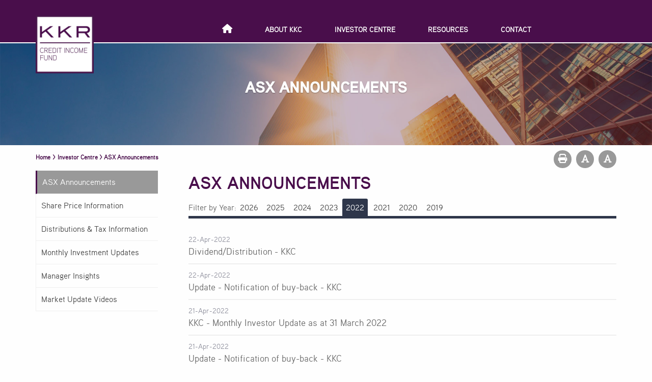

--- FILE ---
content_type: text/html; charset=utf-8
request_url: https://kkcaustralia.com.au/site/investor-centre/ASX-Announcements?Archive=True&ArchiveMonth=2&ArchiveQuarter=Q1&Archive6Mths=H1&ArchiveYear=2024&FilterStyle=B&year=2022&month=&DisplayType=E&Page=28
body_size: 95362
content:


<!doctype html>
<!--[if lt IE 7]> <html class="no-js ie6 oldie" lang="en"> <![endif]-->
<!--[if IE 7]>    <html class="no-js ie7 oldie" lang="en"> <![endif]-->
<!--[if IE 8]>    <html class="no-js ie8 oldie" lang="en"> <![endif]-->
<!--[if gt IE 8]><!--> <html class="no-js" lang="en"> <!--<![endif]-->

<!--[if lt IE 9]>
<div class="callout alert">
  <h3>Please upgrade your browser</h3>
  <p>This site has been designed to work in Chrome, Firefox or Edge.</p>
</div>
<![endif]-->
<head>


	<meta charset="utf-8">
	<meta name="viewport" content="width=device-width,initial-scale=1">

	<title>Investor Centre | KKR </title>


	
	

	

	<link rel="shortcut icon" type="image/png" href="/site/irmcustomizationfile/102/logo-white-bg.jpg">



	<link rel="stylesheet" href="https://cdnjs.cloudflare.com/ajax/libs/fancybox/3.4.1/jquery.fancybox.min.css" />

    <link rel="stylesheet" type="text/css" media="all" href="/site/content/css/foundation.min.css">
    <link rel="stylesheet" type="text/css" media="all" href="/site/content/css/slick.css">
    <link rel="stylesheet" type="text/css" media="all" href="/site/content/css/slick-theme.css">
    <link rel="stylesheet" href="https://cdnjs.cloudflare.com/ajax/libs/animate.css/3.7.0/animate.min.css" />

    <link rel="stylesheet" type="text/css" media="all" href="/site/content/css/stylesheet.css">
    <link rel="stylesheet" type="text/css" media="all" href="/site/content/css/theme.css">
    <link rel="stylesheet" type="text/css" media="all" href="/site/content/css/responsive.css">
    <link rel="stylesheet" type="text/css" media="print" href="/site/content/css/print.css">

	<!--<script defer src="https://use.fontawesome.com/releases/v5.0.8/js/all.js" integrity="sha384-SlE991lGASHoBfWbelyBPLsUlwY1GwNDJo3jSJO04KZ33K2bwfV9YBauFfnzvynJ" crossorigin="anonymous"></script>-->
	<script src="https://kit.fontawesome.com/7022d2655b.js" crossorigin="anonymous"></script>


	<script src="https://quoteapi.com/lib/1.8.5/quoteapi-loader.js" integrity="sha256-Zs2jee5Cu9XOmK67dVQJDI5LqiV+faelNQm8OyslG6s= sha512-lgVikkbStJeoqvs4NNkrxcnQZM5q2WZDvD71Lo8c7F7AKW4/X/5iKuZVErv/gPS/4VdoBH642y+SHtiZA+B2ag==" crossorigin="anonymous"></script>
	<script src="/site/content/js/quoteapi.js"></script>

	<script type="text/javascript" src="/site/js/Newsroom.js"></script>

	<link rel="stylesheet" href="https://d1hr1rj5wo6cu6.cloudfront.net/proactive-main.css">
	<link rel="stylesheet" href="https://d1hr1rj5wo6cu6.cloudfront.net/proactive-frontend.css">



	<!--Global site tag (gtag.js) - Google Analytics
	<script async src="https://www.googletagmanager.com/gtag/js?id=G-V8V50LEQS9"></script>
	<script>
	window.dataLayer = window.dataLayer || [];
	function gtag(){dataLayer.push(arguments);}
	gtag('js', new Date());
	gtag('config', 'G-V8V50LEQS9');
	</script>-->

	<!-- Google Tag Manager -->
<script>(function(w,d,s,l,i){w[l]=w[l]||[];w[l].push({'gtm.start':
	new Date().getTime(),event:'gtm.js'});var f=d.getElementsByTagName(s)[0],
	j=d.createElement(s),dl=l!='dataLayer'?'&l='+l:'';j.async=true;j.src=
	'https://www.googletagmanager.com/gtm.js?id='+i+dl;f.parentNode.insertBefore(j,f);
	})(window,document,'script','dataLayer','GTM-P4BWXX4');</script>
	<!-- End Google Tag Manager -->
	
</head>
<body class="page-template page_8">
	<!-- Google Tag Manager (noscript) -->
<noscript><iframe src="https://www.googletagmanager.com/ns.html?id=GTM-P4BWXX4"
	height="0" width="0" style="display:none;visibility:hidden"></iframe></noscript>
	<!-- End Google Tag Manager (noscript) -->

<div class="off-canvas-wrapper">
	<div class="off-canvas position-right" id="offCanvas" data-off-canvas>
		<div class='off-canvas-logo'>
			<img src='/site/irmcustomizationfile/101/KKRlogo_white.jpg'>
		</div>
		<div id='load-offcanvas-menu' class='load-offcanvas-menu'></div>
	</div>
	<div class="off-canvas-content" data-off-canvas-content>

		<div class="header-wrap">

			<!--<div class='header-skew-one'></div>
			<div class='header-skew-two'></div>-->

			<div class="grid-container">



				<div class="grid-x grid-padding-x grid-margin-x">
					<div class="large-2 medium-4 small-3 cell medium-text-left large-text-left">
						<a href='/'><img src="/site/content/images/KKRlogo_white.jpg" alt="KKR" class='logo'></a>
					</div>
					<div class="large-10 medium-8 small-9 cell align-right">
						<div class="menu-wrap">
							<div class="menu">
								<ul class="nav" id="nav">
<li><a href="/site/content/"  data-banner-description="Sub-heading can be edited through HQI">Home</a></li>
<li><a href="/site/About-KKC" data-id="subnav1" data-banner-description="">About KKC</a>
<ul
 class="subnav1"
>
<li><a href="/site/About-KKC/Overview-of-KKC"  data-banner-description="">Overview</a></li>
<li><a href="/site/About-KKC/investment-manager"  data-banner-description="">Investment Manager</a></li>
<li><a href="/site/About-KKC/investment-strategy"  data-banner-description="">Investment Strategy</a></li>
<li><a href="/site/About-KKC/corporate-governance"  data-banner-description="">Corporate Governance</a></li>
<li><a href="/site/About-KKC/FAQs"  data-banner-description="">Frequently Asked Questions</a></li>
</ul>
</li>
<li class="current level2"><a href="/site/investor-centre" data-id="subnav2" data-banner-description="">Investor Centre</a>
<ul
 class="subnav2"
>
<li class="current level3"><a href="/site/investor-centre/ASX-Announcements"  data-banner-description="">ASX Announcements</a></li>
<li><a href="/site/investor-centre/share-price-information"  data-banner-description="">Share Price Information</a></li>
<li><a href="/site/investor-centre/kkc-unitholder-tax-information"  data-banner-description="">Distributions &amp; Tax Information</a></li>
<li><a href="/site/investor-centre/monthly-investor-updates"  data-banner-description="">Monthly Investment Updates </a></li>
<li><a href="/site/investor-centre/investment-updates"  data-banner-description="">Manager Insights </a>
<ul
>
<li><a href="/site/investor-centre/investment-updates/media"  data-banner-description="">Market Update Videos</a></li>
</ul>
</li>
</ul>
</li>
<li><a href="/site/resources2" data-id="subnav3" data-banner-description="">Resources</a>
<ul
 class="subnav3"
>
<li><a href="/site/resources2/re-search"  data-banner-description="">Research Reports</a></li>
<li><a href="/site/resources2/key-benefits"  data-banner-description="">Key Benefits and Risks</a></li>
<li><a href="/site/resources2/key-documents"  data-banner-description="">Key Policy Documents</a></li>
</ul>
</li>
<li><a href="/site/contact" data-id="subnav4" data-banner-description="">Contact</a>
<ul
 class="subnav4"
>
<li><a href="/site/contact/contact1"  data-banner-description="Contact us using the form below">Contact</a></li>
<li><a href="/site/contact/subscribe"  data-banner-description="Subscribe to our Email Alerts">Subscribe</a></li>
</ul>
</li>
</ul>
        
    

</uc1:NavTop>
							</div>
						</div>

						<div class="mobileMenuContainer" data-margin-top="0">

							<button type="button" class="button mobileMenu" data-toggle="offCanvas"><i class="fas fa-bars"></i> Menu</button>

						</div>


					</div>

					<!--
					<div class="large-2 medium-4 small-3 cell medium-text-left large-text-left">
						<div id="loadshareprice" class='header-shareprice'>

							<img class="asx-logo" src="/site/content/images/asxLogo.png" alt="">
							<div class="price">ASX:KKR <span id="price" data-quoteapi="price"></span></div>
							<div id="market-cap" class="market-cap">Market Cap: <span data-quoteapi="marketCap"></span></div>
							<div class="spdelay">Price Delay ~20min</div>

							<div class="irmau-small-chart" data-quoteapi="smallChart range=6m"></div>

						</div>

					</div>
					-->
				</div>

			</div>
		</div>

		<div class="menu-line-one"></div>
		<div class="menu-line-two"></div>





	



<style> 

	.banner{
		background:linear-gradient( rgb(73, 14, 75, .3), rgb(73, 14, 75, .3)), url('https://www.kkcaustralia.com.au/site/categoryproperty/383/kkrbanner.jpg') center no-repeat;
		background-size:cover;
	}
</style> 



<div class="banner-wrap">
		<div class="grid-x" >
			<div class="large-12 cell">

				<div class="banner about">
					<div class='bannertext'>
						<div class='page-banner-title'>
							<h3>
							ASX Announcements
							</h3>
							<!-- Heading & -->
						</div>
						<!-- <div class='page-banner-text'>
							Sub-heading can be edited through HQI
						</div> -->
					</div>
				</div>

			</div>
		</div>
</div>

<div class="grid-container">
	<div class="grid-x grid-padding-x grid-margin-x" >
		<div class="large-6 cell">
			<div class="breadcrumbs-wrap">
				<div class="breadcrumbs" itemscope itemtype="https://schema.org/WebPage">
<div itemprop="breadcrumb" itemscope itemtype="https://schema.org/Breadcrumb">
<a itemprop="url" class="breadcrumb_link_1" href="/site/content/default.aspx"  > <span itemprop="name">Home</span></a> <span class="breadcrumb_arrow_1">&gt;</span>
<span itemprop="child" itemscope itemtype="https://schema.org/Breadcrumb"><a itemprop="url" class="breadcrumb_link_2"  href="/site/investor-centre"  > <span itemprop="name">Investor Centre</span></a> <span class="breadcrumb_arrow_2">&gt;</span><span itemprop="child" itemscope itemtype="https://schema.org/Breadcrumb"><a itemprop="url" class="breadcrumb_link_3 current" href="/site/investor-centre/ASX-Announcements"  > <span itemprop="name">ASX Announcements</span></a> </span>
</span>
</div>
</div>
        
			</div>
		</div>
		<div class="large-6 cell">
			<div id="utilities" class='utilities text-right'>
				<a class="printPage" href="javascript:window.print()" title='Print Page'><i class='fa fa-print'></i></a>
				<a id="smaller" class="textresize smaller" href="#" title="Font Smaller"><i class='fa fa-font smaller-icon'></i></a>
				<a id="larger" class="textresize larger" href="#" title="Font Larger"><i class='fa fa-font larger-icon'></i></a>
			</div>
		</div>
	</div>
</div>

<div class="grid-container content-section">
	<div class="grid-x grid-padding-x grid-margin-x" >
	 <div class="large-3 cell">
			<div class="sidenav">
				<ul id="sidenav"><li class="current level3"><a href="/site/investor-centre/ASX-Announcements" >ASX Announcements</a></li>
<li class="Expandable"><a href="/site/investor-centre/share-price-information" >Share Price Information</a></li>
<li class="Expandable"><a href="/site/investor-centre/kkc-unitholder-tax-information" >Distributions &amp; Tax Information</a></li>
<li class="Expandable"><a href="/site/investor-centre/monthly-investor-updates" >Monthly Investment Updates </a></li>
<li class="Expandable"><a href="/site/investor-centre/investment-updates" >Manager Insights </a><ul>
<li class="Expandable"><a href="/site/investor-centre/investment-updates/media" >Market Update Videos</a><ul>
</ul>
</li>
</ul>
</li>
</ul>

                                   
			</div>
		</div> 
		<div class="large-9 cell">
			<form name="aspnetForm" method="post" action="/site/investor-centre/ASX-Announcements?Archive=True&amp;ArchiveMonth=2&amp;ArchiveQuarter=Q1&amp;Archive6Mths=H1&amp;ArchiveYear=2024&amp;FilterStyle=B&amp;year=2022&amp;month=&amp;DisplayType=E&amp;Page=28" id="aspnetForm">
<div>
<input type="hidden" name="__VIEWSTATE" id="__VIEWSTATE" value="Zng+31/LJ6YQmmIq6wRJaLNXCEDyoSIEo2bhDvyc+KM1wQgS/yDV873xFuxWt3SIZberdCxQXxOTDs6+niCicQnv5sfA9EGp1Ozjlu4BvdaRH7T51Z0YsmXiy7H3/Z+b397zB59PqcbMLsNzg2YDJUio0y2mo2lQ+s9HgOX4xF6xV/Kk0xnU7XdN2F5xpY6cBhYbrrR9HZ2CVN47QNokyeejdrDD8/TerU9bsy/WrA6Gk9tq2lLUvAwRfgBSW8JDBhuvYDbwlbuiCgrD1sdw/7i2yiEmWpRlyBctmEdaqdmJ9T6hSv1J7ek/pU6C0g5etNOCckIYSxIwFU4OhQDWeKXM4TkeIhQoQnjUDycoBP68v3x5dA2tgTbIz40PBBT8D6NqtqbrgVUfBetoE4QAmJGRfnVz/2yaSc8mEhfYZEv/Nd6Yi9oCWXMtIZM8squPj0w3dm7RJCVGOwpXk5u1zbt4di//kkzyh1bLn8W55TXKIOIRQ+eWcW2ovYbTPqr6zoNxLs6MUC6cKkJOY7duEg+IivGK4NBxUnXpJmfP0x82+XvAuvDSIPed8L2NiaYGZ6BKvvx5+yco1TDA8TV6im63c4/jqxYny0uNe8HA8EGb9DPwv2QRU0KhCdNVQb+XhSg7zAUWNDrsdyXD4uhACk7LukNUY0cDpfSsIUo8V3AWiSvjJZ/MVuulro7E2w3Mn99nHSOJa6NfTeUjp1GFLWZzM82GdwPxHZ4Nq1oOZTw4wsO5PTh2aMfivACAu5JyTA8nnyBR8+Inr12GClXfyCzL9pqXvtvApv4NhPtwmD0Movr++aZRersgmc2Uy3sBaU4uPanffSxqocJwjDTpQN0/Tx/i7pnxgMUZU4eH1pKdgiaHc9OMrJMyLMBgRtwr74lCDxL9pgff5VAVuQtQ+ey3rDtZ+rWZS1Sml3J3wnJoneHqvpp8Yg9koatP+ME0wHz0QMCuKhrvsn5QDaJ513GgYa6e/uDW6ofPUhTKqTmqVAkppMCgjbAwWhceGkdI6Km41sbM+6hrihBs318Ivx7221PK7Cks+JYB7S25USOulpQHTCU14bSO11pQRw0iZcOZ6rykpUMTQT/z4JLI7DPTReV7rNKf1rTu7H1+dDQgxdQuVuf1H6ZhbyGxQY6JrTwUUh3mrkEPaTOJewQqx5opGWmEkZAct0N79E+E3jCcd1C176Nna/7kI1+r8GIW/pJjze88cr2CWL99Huxm8SNrSm/gjUIonTlEPyvNpCXLe0MuamZo8G/Ai0mPzehXvtM4bW4NKJGyYoGaJaiWs4RPEER/A6T4uDYfwAsiaB/enUWRGDhcMV4UKKIFi5o0CA+1PzhmyA7SW4Zj7p4cLODywOdKdGoouv37ikoX1uQaewzF88SItxKAdrqDd9PQRrPA9ivrW8DqT1DcpPj4kWKvqzYdwRJ8Yi/BppZIqWVDQBkqq/Wlm9t7DIH1vUQImWNwcATYqf7quhkQhjvd8i6leuvv6lpMTwg2kNCsFW0qeL2PKaQmubQXuS9dZNJoQJ6rh3i+eYUGlkhCiuLmjfMukJ17kUcoeRyD8tRRR4z19NQPJ1a9urh9jGMl0XP/4hqB6u99b+sbWZwQZB8JWaPAo//J8l4ZNh6Ty0OxDIJQedPBF4i2P0rT5o0z/IwlK0/cT1BQ/z72dCxvxSGoWJzWV/6FSNPueCVJCZX9aYAB0vRrbubDlGDsyhOaAxDWD+tk+oTShIC4ri7A66GgfYeXPiI0XmPy180ffpbJfEpzk8Th7aVaQf0svbnZ5b9mNPw+MWortOpvgYsdP6Aw/[base64]/qLcKDDlcUGCtPO4S7fU6a+x3DXKZoAqfagW9KypaxaNzBrsFroXKwWj01WVA0NpNjHDuGBGGTTZ5ua+NOiWQQTNqnuQ0H9nO/71RQZL4a/xE/CFytg8EBi6KSxd+inD21M28T3fqovG3fS9Tk3L+SXzqReVL7PrP6xF73UbShzR3vlriIQZcjbzCvCLTwFhx/Qu0pM3P+IoD659v5L5wtbbBYkh1BhlYmXHLKtXDnoTEKKRCa5XhZ7TBz2rs0HukgP6SEv4rC33Zq5o8kB0UAi9cvVnZdzZfv2q1E0ZUttqowfHlUHgf2GjXbmE3hKcwyuiUiHn+5/Ty1n+UaZEFDU0+BUp2RSDB1wkAimwmPnfN4q3KSfRiVGrsdDsExQp1L2V//2qUlyelOUMNb9yCZp36zmrtx+0XX6PL7Pot5Wg6PtciAqKHLkIR2A24HiF26SxTqDIFZXOcWj0JeJOhK/PoF6K6Mq1hh0Qv//wKH+LSiZNX2Oi76OfLvbTJKr4zO5YiEEYymrpxT/S3ETdZi9RU1khZjeBIeQExKaOvFw5L/JeFzeqOzY1uBik8kVO1kbcUfNH5TiR74cRbpHeTLbnzzT1W22BR7o3kItO4l8BBCXasciw8Oqd0HPh18uuroV19HfDbKHohPpyX8zVb0GEETh97MRGC3Imre0UOqA6MRPArVeTg4WSpq2XTq9oO/gY4T8rGjPmXPCvM99emiWPrO8sRrKQfyur6jRByV+pSmlTWvjZ48NdhjetG2Kg2QHVasAGZRzGCwJ734Mpe95VPueJE+EedB2OuHramAUJH86ATwR9XvJ6yIpn+3gQEryEnUfIUsxxCrmbI5jj3eh7aT2VAPUA+vzeakAVpJj+qws7cm5KoaMnxXtw/yJSH618MnxY11W4V/kreTyDT5R+FylOpXswknGlYHr3PkfV+1ndQ91nq05v3XvBXp8H9XFdB4c/3qm1TBnt1/PMhDa+ugwluSiH3CGBBtGVdMERqiEQyNWQpL4TO6EzLSlka2wUCi+hs0YrpU4CpqF1W+o0aKlN3dbjH7fY/OgETv9xwxwdvTMB7QKxVAI94ot01yu59THAO4POqJh8FqxCupkuJoCM41PHatGd4DS3yWVCqsMXT/kcl89Cnr6yNHD5SWcXU1RLA7FyyZcgG5PgOsVKJ/BVGDbPhKwar6oVSOMnOZ9/Tds5kiwgdBiYIQ3bfjE9u9gq+E+df1kDL4prRA0FPwkFtNIgajDY4ldFFHvo4jCOpLbl0tyunbfkgjthBw8memMP3fZNXxmP6n/5j16TmA3MKJ1PcBljQI3JXW7HA+QEKoTup3IRIXChWcmPaHL5w8dUAS4BtajsZoFmr9pLsYG/tBJKUTttyv/X45j4sfz/Xqkq4tiSYPcPy+JsgzMN40ROOMGfuZLg8sDdmkSJhZ63TgLAXgybRJzGYzv0iafTPPzKpRBovTNOZEdFZD03mYTZ4sMMH2Qeslw/WXHzmulfU7tuL2mXNJM0MB05+IAtV1Iw/kONT1odunl1jUncX0mbu6OiZvrcyi5aZsX0zUN+jpjCulbatynUC0QQSwK3bSMZ/wqCeqbLTMUybAfhkQZLwCAMObg46ju7chYGRmR8rUr20KfykTo2aBBNGl9hC+jtuxyY9N+zXp0YP8zMTSjQK68UZQutMzdz82cX3Lenj7lUHVRi1OFVCGB1J22gSUHu/kAsD9LUfTprh0oNj/I6KfHKwkC42SUuPThBcAUem8HZgUyMm+hu+cR0p+48ObGJrwO9wc1B8tZnmQFgMDMQGPbqlFMT4xDgtBd47wG8++OgRJRFKs3Oyuqi4uKrZnmLYPnwLGKMMRCQJg/x/QeeyATuolu6m/pcj6T4/jgjhlw3LAFaejqbndUUECSzGQCOQsKAGwAqyAs+9QMaIiXLk3nyW6A9QR4QsBznfcW7gPC1ck/[base64]/megisDQ0TR+kLKdim3rqcznjS3ifP+lB5lOBRhemmH0SWTW4V3xhQJbP1zcVEa3xg6XIlLTh/qnNKTwXNp6OCwPFb3WTZeqhnQf0tLaxEsTOGQZoGKvW1LaIcucg2TuV3+KEELHUN1t6AOlt8uhSuCYHIRPqTgio/2dljudNcEB0yy+2vOM43PZAw4G9Y9W58gysbGf+RxhngpYD4rNv7rWedt0vHUlxpg0NZ5zSQLbExigvJTmlCA4zHhyntXB3mvNB5+T0RSWGq57rDD+3mbrc+kLhMqxvw6StYvR4BU6s4F7yf8gBNUP2/2PLM+dO/SazTa3YVv8U7TEt6SNFONH+rtSJVqW31B8cbSJPKfSUjd08Xwpxzr+HkcKQLGtclF0OGHwgcFByGFZGTkXUhtoS04/[base64]/PpxRxe0bbdcaHWZPofhAtCSIA3XkZKJo9nzKznVW2w0H0WOqNyd8906EJZ7d9pPPjhAMmDRbFzp4G/8KA3wh50a2rq8fHIlPfUaT2miK+GUd3Fjz1vOpU3GDQ1zq6ThC6kJZV+Ao2vwiOkkZ7DMChliH0AhfTYZ1iyK5z4Sr0HWqBSU0pr3wsHd988F6TSvwB0uU7ZX1Jqqqq0t+zMMewZlMc9N+BZbz1uYbXfvd0a+FGBU9WxiR8IXU4KBGZiE/Gxtaq5OCqf1TzVFzyKRtQvSn6Ma0zPYxo2tS9UmdHJ6oFBNVwZHs6mTyQ4Zm3Sri/9tBetJU2BNKFeTGATMYa2r4Vr8muCJhZeKyWO2b0prpfwSjFYTV+76SAwId+ABOp3weEIIa95oDmOx5QsYDxV01EE4R8Lu5+tj9dDBm67rPspXMO7ozdndCCurbl7OS+Ue208AarPL/Atofi6ZA8jxSgrU5fNMujFwj6pwWBQM9rZ05pw3H/ukj5K3D4QOCPvakSz4vb91G0nsVZhI74k71qwd3g3J0orkWGOtOQsvWSsWNRspUWJvqQpdThXu7BBPIgoStbl4tfkc7dRdXeIUXWEYxh7PVKOdHEg+oRPadOmdaiBIMJj/cnxCKbnkLR2lyl5EJsnyzZTLBlYOcXhrzoZhDADlujXQH9A8VGK+dwXLbUW9ge/3qg6iYUM2DZOtmiJCI3GGZDifMVJmLKKq1nv5drAoXmkoKUq6PZ6bzT2sSM/0S+QlVxPYDDCGmjTnZhO2k9MNFk/WK2nsYzO6B/m/D7G3CUIR0mcE2Auz37/NPXym9VG1WUmaztZvG+ir6pnWngOmll3OnwryzXwGW1qXhMrQ1BwH/9JFvMhBc9S9rb1int2FOuAYZ4PO0QupU08EjBxZajQXBorhxA/K56vVuflZO1hnem0JyONQ/RPM7l3mTLsYIsW6S1WKcc829KieO+lR/wth6wBpbmn6t/j0eISjBjIP7SsLd1dy4gRZcMTHFzaP2lStN8ZMDop6Lahs+gilaBgmYPJgWKGfP/KZ/FRiolSltjiYbRW3TZDue7fRX2T+weG7XXTloJtiBo8IurebthhI7V72xjkg5B42tGDcblLDLbRuP/DCt/SJxOzAnphM3o75sVCK/OfDWq/saIuRSlu9ZxMakRHCkqBguUIAJxjjtLZV7oqOh4wD1MiNxftB9p2bL83GKkYFLXp4Zai7q6q4kRGJBK4wCeyl3oClDBsG5ntmQWrUXJRcxwkIcZTEnOWIjka/TBUqCvWZKWqCnJ4g9t2q2Gw/kOIJ07S34trBZ91YETS0I+jDkdR0e1uSjgnkKqwfx7nVg8dgf7PZAkXZdTIA3sJbGcL/TG59HewfU7Ep+f/PeQN4BZe3v6zR1GDF9aJdNzd5rXhlz+nIIqzvg55zR8YBfO/1PK7Pwm9nBT/LutSZVwyzN/pWKRFaUiDCnQISOLbjXXy4tN0wGq8GMqM9AnVcCkNz/UbfS1ISTB8o17OQQwb8gqXPa71QtzhkNjoXcDrsjNZNq0xkmJ6dWXu3N+cWrr3a6PM2vxwI8nt2WL2g/qxBNiBdrFOlEtveN1kNQ0afqNXAC9827D3/A6Xi9DdR3Vq5fL6Xz3ta1UiGsBSL4jiN0S2N+0Ziaf/LnHYXaQVn/rq/9NzK/9r3np8ro8k6xPepopQq0PTlUQFRIIwxSpo8rToQkHZNlZs7WaqqCiK4OCvrugKcAnG58F7UiioOJEU9IA9Tr+vB8iGy8TJg+lgw/OlYFrFOVCBR/XMPHn/yJXYx39VXK9REUrZOlgKJwjWHt/5oqEJ/C64Td9IIC3kamS2f32A3/A5gsyG08xdzZ8F1e8RvaWt/SFooz+2E0Pj/8e1ublHs1eyjRkaqCLcMLso7UtJm/wRYu7DVH+58OQWxD3CyB1RwyhjA03Sk9j0X4lVc9LjYjZnPL1053hReY1Em8KOjF7ymJpX3mOBtLVng4l3RZnIlTjQcTXFNghionpnGoTPenw+LGLvus+FjonJZssb/YuQKuoGqShkxvwIOq9GNjdaEN/C4t8CUCFxpUaMyVLXquOmxL6aVfxzVB3Z4RKVTdn3HYAjVejXl9aivzD961N1mjcOznojqcPqz+XBNezxIJDdyYjzjLlrag0Yq2vKfm35jsAERFOlXG94fwEey27ejVEnPHwxqPOPZcj3B5YRgz560pqmVl1+slKkr9GVDDBoBN/7PuD3wyi7+Xp1lzgJrbLPhYFTKQ/ziOw6S/LnnaTQDPry1GQL5v5+QQb4non8KbC+mgZMQVbbGqxlI4PtPBIiQ1BQOZkPOe/3eClhVfibx+fiblFFW3faLudhKiHnQ/aIEmbq7tDdkawDpRtHo+Z7vkJRJLrbTalP+MUbMfgXUb0KQ4Fr0zLJn6kTFvTGMq0Wf0GwUPoJweeqEGcZ+VtBCjSTdr70D3AKO+BPmRw9HyUVwecCmar6czNHB+taIdJX9kH1IB1aqlZ8Tdxp0BYhSm2Xo21qBbEWNJ9lo8SLYIzz6/6K3Kq4pafrHcBJXHXPHGTPS2y23qJuoCbdYNisE7X1FfbRoqcr7LlwifWlhLLYOJhPu1pkayZW7JOCfeucRK916ciJRY2+rRnPXQLmc27kBEJtk6pFgRhh46MspCPq/g/bTXtVNJkslT8p9JpcuroP91kilm45eWZecN36JVb4WiiiL9eO6szu+hWJOmVARPrWDQqJCLXat0sn+JX9fQLntBkqQjY+v4cugBA8EwEN6f1/R4e/1pLSDypZ7khPy0F+LEgOUxSzBzTFqvVlTEvs8H6JOaDN5l/xIsw0R4joTdtMliOPC3/Cn+I9AgGWsxKN+7eLVvaMc/+ak9N/Wu91+LzYe2IguCVx9Ps4Jse6tUjlaLQWWil0uWdTMIxODIHBOYnqESbYxM92XjlMjBbTLYC7F6+91g6af3wQ88I7zTXRkZ4eHjpdL3nkAkus3zoAOI/xLPYoC8EyRUJAmN6QE1iTC8yNfyshK6p/tHVeJlCuE6YChwT/J5Uv3vdpWdAU7diPYUx0RoDHlvLYKe1zDoKAnt6WmLjANui4EmjaYodai9A5d/[base64]/PaSkP93AuwZJfahJXKACsoLOCvYHb3EHzhWSvx3X8bgVq2Hw8iRW3WxJa16nkZRk5l0I+mb/QLN/psf5EtRVm/SO1RuskeQhBO05D00rWMvYRMe0+Qf5HqBlV2iIZ15d2lb3GFL0HTfdd4KgGmJ50BWqXOYOZvOvUv2ZZ8Ssa36dJTG6D2l6OcOk3tvqV/8CcCMXcaTFN2nrieNYUM2pPcnOooQvq0lC+lFa9DN1Y9B/[base64]/[base64]/N7NayJiJQ7HUeXFPR+s6h8N6lzTEPFjihtkxMgYPdktoEg1fzudgnPGYU4fSY2TEV3fYW/4bYW1h/0/h6BFmIwVjxXD+99tP3nZxG1GbXvQ0kt8TejFiwQq3znilKMaCWsQDpceTbQlfg6Vv6AWbVBkj1l7F9MuT8zwSj525XZXf7qXril/f9h1tzPhn88WOTlZHk3wpHBCe02LxayLGYDLdZ0bHCK1tuItP1Hpx38uwV6p12BVE/[base64]/eqrdG/2ejc98a4b/kPk5O28JxbRROqSiAY2wYo6HH3dao+gKs5X/nrBvZvf7RUkd1DuFNEJBP5JoLRy1UCs4cJbM/R0hxLnxHCUJ8r61aPwJoB8ADjF2rKDgVnhyeftxQmEIIYrTf1x2f7z6QkuW2/32Y2x3fGQ27wtlNuJjLwQXWjWq1o9mKO7VL++vqTWKHKzJgLzCqpmoJWZbTADRegUvV37wMgF5Bp77Bp2fB8pjD8uwgsEYKeksd9R2KO41eabp2bdnQekYw2d3Jw+0XiwnL/q0eJRZt0TWyN4z6P/vn/XgSbAw7L07kiwPtYUpAvys4bvDUBfSvQjELoLqvIrCen1ATOu6+EZpxXz7AyTZ5NTQSEa9yHxdkoIYY5Gi72GyEsm2fjgAhOmuGgUvLgcPrMo/FKokdRpGwJAlm6OQR1EZMTXQIZt8xVRut4x6aPBYLwxAdX9xG5Ye2YFPslosQ6zE/emieMCvhCKbf0iCxPZCS8gU5e2YYPYRuEZaHXMpvFQ0dBYewhAHCA0AX5us/5XeYtyyPBvnZmCSzcir1/No+F23SJvyrLXlsMKKUC2pkLvGBQke8VdBiHuYVcVfpMNXWZ/IKdmQzEpIVRz19+sw7I8Zz+4RzyddOAfNYmQqnc4zARBu0yLvXEWe158jnVRz0+xkYIDinbdmn24Ordm5pueJTtOV/ybETDB3K0Y+VS0SAQ1+mvilaZ0k6yfcgi4ufDeyYiuS84tjRyVtUyTiTan73I6kfJWNWqe7vTSnVJ9TrmG6LsP+4CRyOMN3HTZlrF0qv5hqTlof+C89Ow+ZZvc05G0JmucBWZthZ1xEpnNtg33aFTj92boLOjZpWvY8Mt6y4/UoKCE3BmaYQg/3T5LSPhZwtnOlqCJvvAmBqRPf6ZkHfeVaEkhKcNfRFiGzI1JDWfsdD/RWTbNe8KqnbxwVQMJ7hXZVy1a2cHoWXYRT48VM83rLaxi+cpaXnscO9U3cRn4EqFUI8QIQwcQCBwnebjsZD5UZYOzf5HQsmj9b72nZA1RTd9j25WPa819aeOqsTuI+G9wY/[base64]/f9tMKhQ5quxR7XB/ODRLIqlgf4CypcPPfbldIfdGVf7VO/JD8wpd8oqPRbos58W4DPFGndTTFO7g1+JDS0oFHEBuROhDXMdrS44THVrBDXTt6vbaggy5aVatIBMEOZD2tuLK0+sjvLr9A8hV8vzhz2IH3ZPwPsxbw6R2nri010ck0xVyWTpEmZwSlqx3FgM82ewSY8SGkjHvJJeHkW9E/DWOQ47nw292SgR+SgPmbOhgHRt9NnVWyGNxVOlTOaWxS7G2exl84+XO+e4UJ1lPvqJLvA2VWg7Cj4TuV28yADgDSHTNE8Vfq/k+oM1chvWNsk+9Xt9/BBb9a5GmIYFotGlve363IYjHs7jdJFFeecJOPT87tQF1sF0MUrfOWpFI23PYBvQ+7ci+lPqG05zM9361rcRNBs6/rRwriAk0YD+KDFHIjpyJBCU7MRgA31SqwX6gUNRXqbW+LhIz9da8/0bvur0dun8s8+Tn4SVrpI9Ew5jZQYXnNLE40piYkocZIUH3b+qrpFyeH/+1DAu6zyRqlyoylZWLyncKohAPkfI1JoPZ4Yn7kxU2sgp8Wc4/LG4uWtwhlA0pYfrBw0M+BaEpylJxDK1dHUUfUPCDQEaRuOl6xe80eVSeL7IzQgxdd22bR13z0ldrrgKmlQw5WgmNM2MEKJjs+BMDVm7W04dbq37JPvK/AMhkhhq0c+W0Y7ym0e1TS/0ZP9Nmaa8xQmYlJzSzfrI10HFfmmyk1sDSF0A63jdXz6k79H3s84m4p8ilBjco231XxTs2nHjN+f+8GTEAYuQ2z4eJIa0M5JEVCViFNt7CrPH12ASBjPxN6OpY1gIIQUQTSL5/9zbJmm3AzA8F7mo8ZW/gqElu/bJfR/u4oSkFVUPWVJiP9+rV1doAEzEkTpiFvV9LpB9r4uFQ9sI3sLDRpctFkPucgDL06OfLYD9GONkDyYvXcei1GvHwU6p0vsZOlWoCSJluOyPJPFb6d5IVCOjGDEsJElSlyLAZVn/akwIxoMLWYdhdcrRSR/yYwGzXe6r/ufFrkHl2AabzTUObzGI3/u6Z8gUJ98duw0eroPJaDxg06+PZRkSh3yBjwlKOxfv0Mkg+z7+IH7bq2GOYw5kdXgh6o6rZBv5KWUcPu0lQoVtX0SvOE36a9Uzwy4weAznAfWt/[base64]/YJQR2UOyd41EypGnfAXL9P8ciVRS7PVvFhVZO81G69iZUE8qvgzsQ3i0KaJ/u+vZalQ0fuDtiy8uqkgPH9NQeqk8TYxPusYAwdlGHpV35t5z8TkmLJy52HE3ttaIzyd8fSUS7CxlK6ONO2IeceBUDmuJMeHNZosD/eYNb5FN36fjSO0nm74YR1vovOFy/6XPptD7qGiDcqDSVp1CkJU+PiaavkAbPWxMPo3oIjMXr03dN71SSMCODuDkzTQYGk0DjXgYr4r/7pPuAlEaND2pwYMRirKVlBgREgRx7tkaty/f0ozTHAZryj/QsGYw8ZN/ihLPLyjGbXONBG6j8n4LHHkaIBJA6cz3nAbzQMZxoLH/jyH2w3TjYZmbBMdyF1HnUG1viFZupbI9nTvgQEKA7Bjmnj1Omi6V/U39YR+H9uSfCS4lk8fDQyU2wWmyEKlpspeFk4hn0+e8jED4pMLYXloKTR33t+3D/0CSJr3/WfJ0o2jID0Dvqi3Ic2EKFBP8yN9RLygH9TKG+5a06vVoXQOeFWAlBF+c8XmU0IjUz1pvl/FUBV6D7auHQgv3i7KkJW5ErHvMUFtFnDpwebpK8pacJVfoIkZP2UdcQZ8rXMFE5XfPGVclEqRJSzTvl+Ew+E7k6lBRIwbv6s6WRDc97/[base64]/UBTwCm5pvQ2BLzWjsYRMLTQc1CK640kX4xaWgBooY2cM4Qb3fK9wIM5UolT8shlEOVhjECS0c2/eQpSnkFdrwNOpjgAKNIuoFYEvxA60VHgPddDZf08qTJ3uelnJymFm1Gk5PoBHtHDLGMCHh+2O4yyKikZR8dI9l8Z0zFKXag3zaa8tzOBg5MoRemtvDx5qhmr7qOh4X4pwdlzlPKlnUgliHpslYID8wTp7GFEVR/TwaoSP0m4+7TfiLPDNZK5HFpnxDItiNcgr+UX/lmU7lDXIqdKBlLmygluJDV8eD3phtO6eRM5onjMKyNInATXx4TDnS+QP4x2XNWuXOYCVGKusJhzXY2BOEsqKg4ceoQf77dwioEFpv217WEpgAwRe1V9iXRA45dMpYc6xoZrXd+rKjRYGDYbvIkD1oK18aTt/yL8VP9UoxZdmVsXwX2V70qU0nUyIuumilywaTB+nCfRjzN/3lZJ2H4Sr47LCLxXjOxll/lzqPHr7mFP6SM6GbdCLaORJPdH/DCx6iPSul3pAMxa3qRrSRKw+GaUncdDLiqAR3JJX96AcN9uADn2TCrfQwoi8l1qXO4cmRkqBwsZ3rywS2rWWnOT+wyJtvapYBn+UqwRM39KGx1wX9PH+7JsT+kUbz0CBmQrlad0o+dywLzLOs8FD+i3AafdWSVND/YMi6EErd+eB37N49Hhshks/jRFPwlRxqFdac8vg4RfJCLhy3T3tqLLHfqpk4qvc4rTVE/eSP/wGcyk0MOUzccD3Ts3roCuI4YdBm1wO1i7ZYvbRY4fHGQN5D//CJbLKCR+N0hmvMTyrylD+J2qTNztCFEjNoD3cY8uwqx2NfTRIfZ9zOJZJwk6ehS4YOZeAKot7rmKNTTQP+yR7l9Ve/OkfZ8ySzr0nESIRSiu+V0+JwXoefPkgqfztaTtoMlBSHQ8v7rgnl1FumQmikjrnX+OGniAqkMc86knN24vbzDUg7vFuaIOA0DJ4Tfs89O6I3SnMRtxqGVyVqbOGmgVl8Th/hpW51JT0SpChFJaXJDgKVZOSOKjHJ7N//b41pL0H245af2qGkDCrlAzrI1huc/iaDoqwNQzkgyXtG+ic+okljDlJdN9L0zaz9ZcyykCLUKbTPUqQ/FK5+qJbZD48yuaJYC+F7zYVtADBm+jKVLk6DcGxC+7sS3VA/jEsdAZgDojpecI8MazKttECtwQl0yBcR+ubyNjC9x4ErGWxXT2H1V0b8VaTBAMmCQIKH8cMcsjGM+jHgvB6YYudrLoYH0KOjCGVTh+6A/wyfBzsN7xEot2H0MSAmbpUKL/[base64]/3f8ARQFY4qqobl0RBY75G7PJG7W+x/hUJa3l859O1+stV6HgJtocoyrK0h8opNyB4aAPZR6RzFx/ylpjbwtd8LXWuY7M+dVcbIZmTxKp5H+cGsV53IB6/Igc6heWHJhipl5UEXYepSggRb7mVRZNKYHRd+ElAdUZpQGkD/0ol0Mlhe2H8vX+9U9x7NqH0VxLqzRPLnIU20R4pkWmhKxuk2nwsmyD65pMDqvO6OX5D8EizjyindlhHqqskAF9D7SoMcVtfPDwlVusLUy3QqedVI2S04YVVkWhn7xj1zeWSlAKk9NAvQaF3CaEsoFA64gWL3NLjQLjQWmTDYrslZoGAJl2aORZwq/VGFgso+rdUmXPdd2tUvNEYG54oxxp1o5e1PAYruJThFQn9/IStByKi0yPA9JEp7Rp3JnZMrWpf/YY0/T/XjS0KvG6XgPTzaKiQUU73dhmsrFfVYpt5PPLOucS6R8zPDr6o/YElhOIqWPIbOWvCS7ealGY89aeSQ1ame1jaeluZXoafbUZGrbEsI0h7/lpxiLMdQyL529JAwPb/S4cyY6fWlnmeJi5TSuzjROkbnx7VOrcI8X0hwVYpj5OBSbk5YU1w24I6FiN/tQzd+d23co53rpEt82fD7+5oGR0ayoK10qTbun3tvyDU4VW28WqhaA10e8/AhoYUugbFSy/EjP8PxqMRKyOCzSx7fhXz/ch7vKirgiTh8tQYynEhAXjUZe+azILTOhK2yrDvxoKylxi+1GkCMgTXE5te4oAD0/BgbilWi15vM5hQ789oR/8wyztpx7CTUfpEOewan5eGoindOSWCozBulawDg1Ak3VRNgZkifp/1fuwi4FR2mlPGz5oaSypNvOlE2gOZD4Z65pRL3NLN+0v+PVz/iNIK/3XxVK+ls5nnNwkjFMAFFs0lHzouMwPL1+JM0jar3iA9pO1ThKi4ksx1iGvSuP0/h9r2/5drX23ZUI9hLwPNNYlvIU9idOwTdHVfwgSD2hGfhfDaBuXRMAN1whV4wR+CAy3XTFIn50tRUwCMsbrJBADNjVP79dMu605Q1HQ2w+FZVbaZSVYhfau/TSGpaVuIrao1Olyo0QnIU0PgmIc0X3PzCd8zaNeBVcN4ck00SyQmfcn0HMwMp1jSXu+lmlbldc/p4qiFQaisFBU4jy2G1Vhf2ne9puuVXFkIubkgYmYb+vYvacd5JMWjFHAm5Ca4azEv/wzSnkRspxroSQB9z0bm1pSK0KbwaAoWy7iyDM5Z6dsd+zYXP6BfCiICLVL5V1G9qrMHLTYCj92qJ/Dkf3mMn6wKlt755C9y/cFjqFAUnxO1JpOJR0N9r/j72l0wT/q8+7cGJW/DEpBglwKyEVSNIF8EGtJQFP5GzBLx0bvxzgRTcSky4YhWbaPz2ezgFsTTydrlUu/SpawsVUZX0DOb3ElrKNtp6Vdop1sDvJTQ5sOS7i1U+d4AsO0vFDwWGBoJk+CcB1EF0gzuokbNWfvuOXW3z9QSFGPauvdULMYLJ8fOvh7RfcX9faUfcaDsPMPa1GS6/PDQ4TJXa69B/lZzKMyUZwpeV26QgAZrGpnBRZ1dUWftRr8Plo3fM5VNRSGDaEvD8MSBZjRSmxFBGAxruq/E9H5OLNMM4oDjxWKVDHsnlMr62+Un3ePLne74ItaShiDvEMKPEkK+OL5jXy170eFOZ1Kfaf2RuGjsfLhBCyDnVzkfIhOhj5GXx6Xj2xoe7pw5Dc+/J3z8/A9GENKAAQoVqyUkph1Yo91LGr4h2gNv9CkHVHmmUX4Eu/3edtpshtVJaDcAQxsn2p5ds+AoySddUfCIyZt9JpUzWx9huJB281fQf3cNwRshjSmbTM2DzMB78yPb26cc5QH8PH5Gkyy0xYHUDxlobk7YZw50/ihfqeHVCP1V16qdk462Lu2KSVw5cFzFxqBGL0ghdxM4anrY/wAFGi2/JKZ0ltTdoIy7bvMESYEwHYwY87N4Pck3bUfjaJSvZ4ltZDvoNk24t6+Ic05YzoANzjX/SBBociL1c0947ZJkM+Mdg4sKiQnZNxH1Pq3wkEkdjPVuGzYGpkRiSaZfYwPMKfSf/haN6RvCj+P2th6LbKQTs0LqFfBpIyjGYhOkobIUlFUA5B2ByL4CyAiPpCP4oye8nwIRxXig5QJ07QI7IABlzRZa+bN/zeIN92zLmdspxu8TwgpnqhXbulEfMACfBHSy/rBDGarYdCb+pVBxlVJtHwt7UKSfuyGJqdM+DDJebIalMp9pu+zcsxaDEQi5WI2i7/zKn4RAKsKmdhXvAbMVZKnN4KJ/mFbFPsTTmrOA43lxC/u2eLe0Ui6TtGDKS04D+zitOywMxetT8KtGugq1fKpE3x6a9GVEctqOjuetSV15yLl1bbXvrUsz1C64xq+dhyvbzPLSF9ZmT4c0cBE9e6Q9PRZhALQ0khXZz0mZI+c0QNcN4hoGzmksc6sMyjWlJ0jvsjoNHUK+SFx8Pjj555VEZqI/Xn5kMmFiJFoujgu+9WOo5nQtpMOjQX0/eCm01j5AytZiORpVPjgGejZkiWA8TbCRpBzal2O9Pf1jf/HYCeQUGl9Fip2YyQ0rmUGkG5be4fVB/fXwztYN24Qd/PT1p+mfRtgTnrYZwlq/R3xOGYMre/L1JBePfBXYoEdbfy0+4FnN93Lfqj9JJKsAOe+sBRIPHJMlbP4abN/G1cjRvwfUnh+agPOHUxFMWcyRsaHFSxc9w52u290Z9k25qyX8K0sY4qZp1Gkm10AnUrSvF3JDW9nsZd4JnvKI26Pc28MpvIuC/WurCpNawVLHwZHMPhbCFy68DF2/ttmAfSeJ6NenoFKP3EkKiH/Z0GnDnPf8PRPi9nvZ2INW/hDzxZ0mFzmnNQopCVC/r8XBFDXck5fG7EmHcrZ8tG55LyjCp+5yWT8aS9ksOn19JggZTam+/xDiubDJ09e7pMRZT5ApXx4CKwGdQqIxCGtEekq9ksH7oSp+0oTYg1iBHSd7f6v8R3CWqgrfu1BschykiudqNELtLg64PcSK9TQ/FXMxcPDfVFwi1D3kgak+3bewlEgFXL/GlMI93faeyg/+PTfoPZBUYMijeYMSXd2GswnzF9uz/dQIGQrnNLltnEDKUBabnO/JjaGcTu28KjJLUPvqV6IpeZ83DG14BuPTMWdemTmkzKo7nsRqFbI0OLgkMQe3SLS/rwHRRtVpPHEm6oN4yY/4GI0CwcEjKOHbCBJSPArQVk0PnqtcQTcmJKtcvxqZPfBUm/9VgOJKjYPXvFSvQdz/x53iQ05FUoyWsr4n2lERSZiQuvMmRQhpw6Nzvc3Os3Bog9cJcD4TG1IMtNZeSIMm/gNvAYlwHEIWEcVjQukRdzNY2zIbfm5hC2iQ+QWRxTcXXa0nalqvC7jht0D2KjQgbGOj7LCfZPmARO2MhKteiGrPPX6IXeTammIi0Z1NMSXHPr3VPadVYVENdz/[base64]/g9h6sow3QdX3C+gVMU9jf7CQ5WtTsDfn/n8p6p4rfsa/dMihZqs0SM1uxbNgM9Lm7FJnWxLCs4C8q9TNe8rtNBDaebRYnPs0br0xbTmR0A17sPRkB8xDVyEqSi6qEvic5TxBlwoQZpKX64XBbLKftCSwX6UhbYUm7iq91WiM6UGiUmwVaU4VVgm/jcAq8zbTU9Z3AKyoaCZlRDL/QtbxpAkYrfjhpWr0fWiN8dkBhdVSQSEY7BlJljdmwhbheYcWaa08f7VS9ZvHaftPu7PFssnzG+x3QKGMK1IJdaISR8oryNH/SInAQvMNAJT3EgFRgP76KKDnlfWgnjs7aySOAMNWUmENYEwDAZbKvOuuQJPLLCn3Tj5Z79xCzsFXM6hzPyAHsx735gAPx7AIzcTkEMFAQed4pBcts6wKeMygrQLPOPeDR9rM0GP09UJMCjh/x1u+JDbYQh7ICGi8+VFMVIO680+VklVHpX2yfo3Fxh1kXZyC68rn6I3akE7u41zyR3LPT29wOIuouOs4v9QxF5ldMhtX/jhysFivS/9cpD6x4HFktRu8n4YiDW+S6qTFnTfreTzmblydM8WIm4oyft8sxdvGMcivNLVoJFRZ3pEukFMZz3CJCWSe7F4wQndC0u3JbBjCrSEnsqMhSNSWEuPzoclA29sI9w2OvsJlo3Buw+OfhhhxLhLhaFHoYTGNNe5dt4I5Up/Q3IKBfTQakpabkJYtS/o8Oqyp3xSEEGdJCilWqWSzwlDtJaRepPnydbASC6xCGOOxuFdp9H2w9I/RvggnQ2zp8ty7GsHHm9oKsH3oMIUKL1MGtwfLQp+1/OK6C2cflrHBODQzlofyFCBxFTapYBdE4LjZG+TeS/p9hcyvNdajOFFXGLC9LmVes99GIoYWKSX9HyN+4OmSBjnbrk/ePsUkJkp3VEf6PjNRg5Y4YVa8RgwMiY8y7cJ8iLBg1hhqs0Ho4dpXyEC8rTN42qGHk22cgqqXLB2RZQSVft3Yl3/BeKf32HuuMSik5DQZW2R0K3QMmErIrHKn8XpUACTnpkkQDZuatmbltlcv8uGvFqVzxoJDyYQu9FkRtlEW2EGHC+4k+aAKwye+Sv+eV1IYPNwgXe4/9yNxGkgP+r9XH7gTeNRUSzx7f0aD7AKURJzQpstvifqhhDkUyrKRvQbbzP64mrpipx2FQZgxUC+43bXSWETFr/kXUtV3+QPvWJOcFzwTeULa1RRUWe/Hg7Eptd+VbAfp81w8n65Q0YkDFBC0nYolaTMRncda04Ets3asMDIoxdiM7+yMWjA1GXX7wWvkDjM7qfgvhOXdOCJKX+pUEKaHLityNgjUS6mDpUXV00ToPhPtl5yzVBzRrecUEg7YYXKBHVIYJy6zc/bo3gGVPgR8DBriUF3KcCKs+vBLbDaX0VQMUZ9hDgnIopNNbiuUr+fvGNIP/OBJidYZcoC23pz8EBOf9OZYw3uPOMl9eB76XtFf9kGBrCROHTTbw7ul/0fS5LjvreVE8LpdOwvQXEtfoyDdUVy8nhPhD/kDEebobGw/voysf+0lwy/VepPj07+nInJikyp6rhqtN5DZH75/NdGt6t5lLewPNim2UPxBA5l41WM5mtb3z7y8gM6/UQggAEy2l31k1V38z8UTb+zj7ENCuWu7G0a1Ip7A0X8c2xfm92G/v6Z/vw6c7u3q6AXJAZISUKS51XjnLA+tP+zmNBvjykq6nMCsg1ltHLnTcKzfFFX9WWYMx/Z2Ts+XJGjAKbgLsV1lakBD9QCQxtyBieFjDywr6EkoYkjvhRqX3471jyJeOulyc9Y+uSiGJE5tFz+3DrozU7Dg37AfuXQQkJxSB5jaNOgQ9LCPZQGnSNNaw5cVMlQUR2AwTPvhyzCh/+5mrUPvHmECGVEXFxBzJcQkYHTP5WyX3rZ97HPgwKOlKf8/pU5rPIrcsC46C7/09Zzm5Q+kll8aHWHPHz8Mn0Vg4ZtzcuNJ3No3C0JWrdZhBvC2+eqg1vwGTuC67txmUJ+QXY3y1NKX1biMGmLltZY99BbPpm6bSEV1ByoboqlgW5tegWMC54sVi5MhKR8EpvxC/lAAGOJSuFDeTiAh45xR26ngRW5W+h8fhNyLyLq7V21UDs3/nDKZJJ1gNN7bPU1MYYjD03Hu9F/gh8EHJ3fBF4aXD34ixsnDj5/HBSNQBs2XlQr1hPqp4zfqZqZIQ2flSh7ehwWdxtXBO3QTKBxJgx55xlHMV6wnD9cShcOP8GTHzUk53bI56n5h1B5qZxV4Xk8lS0fZCyt4EV3pzakuE7Epi4t/LW+JQsHIbT0hurbUqUex6FyP9xk2PPiMtWAW5omPGZpA5z5YjCQn/4+nWxgqkTJRsne1wfC6mH8K7NoSNAgEyxSsFmYw8zCBRGORI9iP6Pm3YsW/SfAhyQwrzTpARYI373JEBfahYvxMP1s+CgHwBqnmIgEQEfwzeCzr0VPyTpYMa4tOlHGryLmk10GggQlGMFnWN4J1sOrw7jLOeSi9eu9ZY8h+7n2FsNA2Nvb1WuT6VYEqYvS1Wm2VnCT9e0AlbgO/vRS6uRmP/Yox0Yci1Fanzahsx1Cspqv2h865IsfIDv4B/UhonigPGsChOyy/RrnvHwxbXPVqH+aDdIgjsh/MOBRvwZAffPczIoyNC+34uC2T7+jz8U6eMOxTjzGg2uZ92n++7iEhwSPhPNAW/Du3kcBBVxSLWpue8g0zuVpkfcet8xXU6z3ri6bQVqQw1XF7qvZj7BrVrMagXDlUvwcKEO5ouVb/4LbN78jfaNys/VuiXj/7LChVYTEvbH2qBiNhTOntpvNOQZ7snsv+/8B5YSSm9Hn37uX6spiOHEvqbx4pT20o+nsF//pob5r9GyOTFdUUO+ZF0sJh8E/bRWm6k/RXuKofhvdvWDhnW/Jrjt9ilN4DejyiBZyiWS+6GDNO5fnE7r+C7lHmnVrzzfbTWUf2NOgtBeG383q8FGy2enHQpyaK96mrNdduM1iUtR0Dnm06bPJZ68tUM5tKMWzjjZ7Rqtq+7BLKayBR1YQU66d5p94aGhJ7BX1eQ3u/GynxhIdnsSHv/absodQGpnPXGGcyBgu4x/jawc1USk9HKD/0pxoK0tIlYzrttfGgFbwwFbFg6VM/QOkTuOPIY/SUHp/lmtXHRYEyVC10ceebp9E8dEPelJYWD26zsZJ3VRZEy8cyOdztuX8AwNnghvHjkiVArt3dWnTpMN41Fnjg7j9PrCNKL0EEADcN6BwqpVQQM0jV05kCUDwcGXNSFBI2i/tQXHj2yjjAlT177CZmqCjypUr5Lr1WdMLRVsi3RXjj8VIjfmzE5gw+7wHxvqL/EbZWduPTSWvCTqv+q5s/lX6eFkwQRIIrv6vTEXvEfaZ6e4GHwALaPEgUDx3OCy+8zkp9xf+eGFzuPOFJ+C66QV2q3hUW0sfTEem+fDmHi9cwch07N5txQKoKG3KFjSljO7rNKFp3c0UnjkR0mcq/soaMHBzGK15llZaCsXJVuQxmD5h/EWA7GnD2S099G7cucM3zNNel+/[base64]/c3IcN1XAGwqDWJfW40HkY4GAcOXWIgVqUfQCnz1KzCZk557naQ5p7t4DJYYSFo7gHlYIWRTf9InMnD0GBxjL1fADjfIljkMEtJ607vWNeHu+14HScix5uRqkCuyRqXJj3wZelN/09a57WAvYPMKLzCW2YRLn3aS98CowZoVxuCt+q2QO4XXMXaLvzlOPOiS0oX/J/JSHoDgZ+ZP7/Ny31IUSJ0rAp6ZkHdsWXvgzDVr2gDMgN/+B07qyv4cEsViPz2+giMepLKF/V0rcbCqAZCKfuyU9P1hyhZPXBTr0yfwBF+DewSRUnaX/BK6pEDVm1OH/OPtWJ0o2a/YG4N6GwwnRQMRGZWX8QpDwNqVOdP5iSgPxkvXbXCFHSO1y2gxliDyZx84/1+1lS8FMzkMC+yF1HYJVI4OqjclG4h4kNFhPK75n+vYrFnDuwK/I1i8+IzZcVXr2fO6ZxsmZDwbdFsgoH9RYe/pWY64yjUejFgAkt/yhV3RtKruZhtR1E3RzxwGubNtqRnlooCqco74QeSe2ugPtQLH1+2x8NpOa/EUQWwA+rrT+/M5mIqexyWLR3R2Elm7L7QXLgl79HPK6P39cspxJxeL7yqbvLg5e4qM108gOciyaGfjWbcY+iX3pHE0KY0PI32lcf34b9LrnAvNN5yfuSOpvfYfqboa2c8Y9qDFpGEDufA+5T3P6jVTmcVUVVvCAABvrAqg6RfhGnuhhDa3rGia8dLF3DSMb9nmz6a9Yx9llKkodB/3GeIMwFRdqi3WSdf29hPSylOwzdHWs20AOwOB+JnkJEiLDc4ZLA3J+4SwWki4b9CAD1SyAd2LPtWhdFdNo1kBHiKtUq4W3hScF85nMLo4nVeX/BxpzLIaN5a3/0+ZXOwjJ1CwehzwSA8bOmQJhfXhAqCbYGTa75wR7iqWsLp6RCeGXS8XuowK6XBm6wBnZdRNkIOWhEQeoAwrJuJw16nEXHLh8R5eQtOofPm5Zy9jhS9swojjTtWYsyKUCveGFW7GBVYGmXZMnqx8/zJaEEF5nI0kuIoECpHhh36ks9Wmd6QUmUILH6PJEqyW5P+c7RPyF5Kwx2605HvhBT1T5Hlh4ijck+xepAWuOLRmMox2XEY2bFpOPWWo4a6eRP3LFihL8FGfu+sFVtH9aTvfN0o9nNFht9jwtAOFqWCZ4I652wGzqLIyMA6h/[base64]/jnex3iPhJ1Z0EHPCr3RsxouwvMtD1JLOv/BBtkAn7TN98ukkupnBRpmN8ldZAKDsoa5Nao3/WOBM4mNa+2YrPg8VpVshzxUCZaLGp84L+2mr1XJDJlBq8miHeQMYWdRFgPwIUjPYp47WNXJlL1RQeUt1ZHazKFx8VYOdV4e02OdI2lMuTpYZ1ZF2YtuGbjfCi6fzB0FTJCJvUyyUUDTZa1Q+L2VKBNy5WyH9MMUGuIT0NWDNVZJFGSTaddZfG1n/lQNgkonFVtwdouKdLOu5W2oPI2sWHHdaR3nqjFXOlnaxurbNcj777wloa+YM8MkPOFcY2yL6AEsNiSaNZHjoRil8tKQ2s4cZ5JrrbRP7XCGtMArGIwPivi6X0qjM8e/kmGMA11hAMo5mSb860f2xgJDjmPsOX6/yw5C4HlwML1M7qfjOEaMhmT3xarJprKH9rmfUBfbgWLfM3EEFeVR7+GBsHqxAVkI+j7YPQ+qckTFycBM9ey3XR857BGmTfvSu4iPOeBRbfy+t5alPo7FH9JplZVfj5ZZ6PnR87tqDbM19KbuXEe0O/UKzLudYeGQJITDl6TuNZi2QZIehAVK97eDu9x4lhMpkD/lD07gxzqCXYFx9dedEfd3vxVfppEFs+VZznzZe/[base64]/NlcloazWFDHNZmba9pQn71wJf+jg9LGdWAJ7njQIWMvvPiN3eBNNKBHt/K6gle3X0JVHmZ78rWWFfZvYP694OT7XyNtAg+/s4qsH7UUsb3yClF3UanOo6cH/1/7yQ9T5dXFObj+hF4wKby0lvBUH1cqfMbKJOOtvIm4j5VpG5VCo3yIk3vqlHaEQN67MpTN+c3QTViOLeqTq1mi5iFpS0aK5d4a+u/86gjJY3Ji8FIAvDbARmur27JJ6/NGRn0rAs6elLKQV/[base64]/7zSxQYfFoVXSq0q6yG+BQIhgejdyueJXdpBXELdQnMiZphhBLwXtyfLYYFEb7NcdKz9gyAEdg8Jwte+doJ5N3xYRvpyQVj6mMRaJFTGyjbPcI/uyO9mVMx3+lRQ9/6bR2lwFXIrQ/8OMMrfPkSxWZyoVUw3cfICKPu9elGMYwq/lx5fy4DIGg5c8r0b4nSDIN+BqqX3+oU6o8mUmeD4DFXWeTmaW6wUUMIQmD+diLfClxyQsUt7OPhTI49ZPiHal4NDJsrXV+sXMIZBZMqeVBlOo7pFwhI+LzWuIlOJAW1tD5vAeA2KefBVFPNvj1WdzIgCfC11Octw6yprwoM9/OhlFc8JPdcURC3NLEGL/sZZylBA5ThERDvTpOlEzoSTHn67xfPIb9Evh13T9XDcybw9zrlUBUhUzbZ0j3++jJloKJpmCM6nqFs05f1nlTMTWZPw0QHyqPBh9wFh2xj/1sNo5PnS4xa1Q7fLQEn6KujtkIC8Cdtg+BcNcJN5Z12jwpUCqn+dqHPGqVqPrC+UJEs6/Y4YRL+UfwXasUtfOs8AkU4p6u2PDqMjWG4AGGYSRn8E5BfGFE8vApXlGkw8rkNgh3hVPaeklvURi2YMLX/9ob0cdAFmtDG6GQ/qIls7uWF1C4mfN04GfxCJQ7+m/54EC3ik5aZPKKEcNoWfdmFH/JFhuVJHKwHeuRz6liPsQU0afs407ZSK7WxLibpilhV3vhig01uHzP9vpmrtekzAKRT/BRAOruYdGjXoOZBZizkAmgzL03q4Sc3L2jStmUT9RzFEPeETkuddtH4dOVQUnyLx4fji9jY9z+PNsViyZJJcc+3EhASisxH+hc5pGgFMX8Y3/3Du+73rI8YCfi8/MwE0ZdP64P/KwNs1gK9TGqlp0vlpv+8KPYdwxK8Cz0Zf3w1iykhF5CR5BgYYmySA3HqEGSIOFE/hrxArLVyXJI3pyPvM4s2uBN1r3TuA/Z5B7tl+Spzk8VMSS07LzYRVK5VUPuJH/DVALO/0KD8jt0dHDwOYF7QaNmt8bs2W3Du5IbUtCepDlY2HC2hv8zffNXAT1BmHSWRH4cEWZR/lrIYZVULX5JUPd0rqlfyaOlmc2+sgb27cXlp7x7pLPOHQA3HZuvx0fUtoFwMZHbJB4m49/uRMoMdOD7XCGHFf678pge9t/ya+FnZz4k9S5LwhkGior3cLA2tz9l8BwWCEpjUUpFoOjeGtOHAfDU2OhcM7BnM/AQTj0icI+dOrf1sWM/VgBbm+UtduhPlL99ybCbbtq9NjKaAwyygIRp/R7JjmdrINInbpM6qX0a+8GYPB5lSluVsUb8oAG1LfzMuW9rJJ7pZvIrORMGUdVSqsuPN47lF/+YQinaIUn8yDdQJE8WABGjyhqr8ysXbPMPLQO2iyHQmdHPDs/40ybpoAc8t3zYOn6adqid3Op7UBRrON2LxLCP4zo6XWXdQL5GBA54duusAXmYh6qbAJ5IRiCLlcZ6LL1c2k4rx01RnUI16ktxfhJBPT8loDbb7sLrmN42mbRLGiPKQNekvFXFkzneP92+/+AAyPv6Tx0RvpHiV+q/7m8W97mEPzQY6VhPVS+kcLbhiqc2BSw9H3mmLv0FVNa57QDFwHo5A9+8ddvsLMx0iRbQDVx1YIrJaf05HVekE2NBXtEcUrqzT+iLkkPejtEYIANU+N5RHcJqLY/kalkVMzKJRInP+BSSZL5nJlbSZAFQLTFNM3IccrSIn6NzAgRZUJPb/0MWb94MCmXNsA2xVrC1V6I/JLlJB61HkY8lSJGDmmhi2JK8gUc5X9D1+zOlLWRB5KANElluFggObg8OzejGRc8NQid8UTiho4CmN4L5uU/[base64]/P+vRYLuxodf/iV6kS9dGk8wGhacqa/SQ69kml0zXV34p8ONy16VGmc1DU5Rq6G/[base64]/OtCZXbLwD851imi+cvIS8kdHR4XvVON+hFEpnl0rBZZNVgSdWVdcPB9Ha7OzC6oJ3CtQwQYmRMn07mVCspD0GIC+VH25yhpxpR3jtZGqdtg73bClcdmm0pcNQyB0wyLdcGNeAg28ouhhBlC91JTtMqw+q03I3oa1ucPzZJJSRbIoR1Ho5+7SBE/L7titHBB82O7eYAklITdbY8lGZl/xvpSdspF4sTZKYYcFMirzuZHeezXX6tMf8g1OaWKODmteQZoDdXM54JHBbkkUkRuEKHkQj4LIiLzl9jB8KXxH9+4FY6Ka82IGIf/VSvNKxNFirWTVhHyMAvXtScSMP3WDv2RvtMScgvMKnvRVPVqWiqMaYG0oXyVib8aPIvz2nwPcQx3pYz1T+VdF2b72cTjQJsi9tmQNGhgJXNGbSrFFgA+4z9qx6gAWpyKU0C5iiyj+b8vBalqTPT7wNzH/Oiym85Hnq4KckSxvw+djuuQ7Mieg01Yly7YIn4NHMOcLTEJUAl+rOuDoKRvImtPq41rGZiLeDCYDYLB3Q5bvlw3yMLaF5pzC5LnWTx6tPxDFTcrlDjpmpdwrYc4rNJXdT+W1n62IJ/r0POCV77OpymI/kGYWpr29OPlFAXyRVMiHcuBACQTl4Wacq27JfYr/8q5ixYaWRJtA4NNEWhE9xcqF3/RtiQAuxZKY8lpaqJ6Gt4ZfnobnGrOtlY9xBPpDNHmVyAAx0P7ONI3e+Oea+BHGQF/LnBemTAvtqheZ4Ufu1J7qG3ZtTyV0KFAwoOjpsIqcbbNGpnBA7C6hU3b0pP/GkS7ncwUXvEFOsDaCbIxV7hxNX0SLZxYzF9CC0Y1sQsTUhwMoXifPqQV5NsXeILvxml8oRZHFnjNgIddYWX54E22bPTA7WLXVC0ZdZwQtoPI34ENgrytWbdJP2OtQBHOgm362g7OwHg8hxgJIFm0CKs5xp0RRU/+SLtytQBUioGKr7+DbALnvV4SNq1aKmngKKbx790arMeY1WSF8c6OVhfqaqWo7/I7KZ2o9hCTdcXqcSNGTek/8WPTOKccgG5T5wiqoCeY3XAtNjaWhQvPHBgElk2olIB5oLAMjaVzfkaZh/ecD7xs/8qZweLfmXk5pz7hclE6h7/FPF3G6w9aCTT/AygteizgQLSo5unQErLvOmf0KUin7uMkZ3RYABAaXnwA41WMcT/ZltTAeTgUkmfUvg8HDusXZjRPzDMgsTNPIow4LN9vOxv3xlSnAOvqzCVKAdxlWYF3IKeWUMMlviN64jF/0iFrqk+iR7GEoR/jQ0FSZl1bmXw2+PQ55SRrYROwsLJy3AHI+OhiQqcsnOVpB3Ub/mQ/Z82+khwNPJHagjClwPdJgRXixQvpxmEYpHY1iyZJ41P46GQlDoajXzu882umo3OPp1zD8vUAy1Bvvz0w/Enn1rUJxzG+Yy62kX+U//0HgfkxfXQxqmB1qp15Nn5qKPRAGDMa2T0+693aIEiKbb4DWHtE7sSwhP47YyLWk+xz6MOdA+g/YqAf9Yb/bLYKSbof3SJPExH/QjGwejfnRzp6AhAN0S7wGuYxCKw+MGfH1GuGvXaX9jw62rdNtplNyaiKlJNv7b7fHu464bDQtTvdAY8vtACPjQi9E0vyKmnfIta8BYZoa9XNXF7J34WlzhWyjJrikJhcYJGQv80Ws4A5vX7iQz3d57LuGKxPiSJG3/dVG3UUsEgJxc+lk6d2OgTEFFa5l59zkkJE84I8kGo5VuLXx30F0s3G/SxFRUQ0C4Oaa2qUIw/S19tDVMtzB7+EiyYKXxKuDl73OqgKsLY1uC9jopZ0yhtvM9l+7CmieK7aRFHVYTPy88RTmHHFMi+WfobGskkpzQjVkqMRnfN/kfE8CwYkID6wBNHWoyBiX89bADMiEEuvbQEg3TzdRQVlQbF5CUfUXKPcothPhoWcN9lCtb+jiGmF7trX3S0UQZcjvnZt9/YQ90DRI1JYNLTaWyijwOxife1T9pup8E05n70+WW6V8s5xyYZ6pnCy08/kM9XnMazY7f5D9axIYQAITl7oIHERS5YxqyvbZdE7tvVH+/VE0F7e+hSqxNwPhnQf5SpPNyIbwKSKpOpiOP+OHXvx/FDXsnBhdhIFHM9kMikSP3RHFiDSpGCVM0xOIzmS/yz4B1vEXunEKB7SYLKx0B9jEk49ixFPqD5cO8gn66T9KyxIRMpfcHW8pHubepo3O/a/DGerXKcmXVErDR9udsBRQSGKuMLkx+96OARr8aMOlhlu1qut/38KsUlsO1QS1mh69PlALVNrGMuXoaVLOJIXB/geDy7Fr7m5+MVawy0OLqwXzdFGdUgaN1UffEhujryJiaVMGWu5dw3jE0OcptBv6cM3GywJKaF/Bh3zGG9xRiW8YBmd/8wYHdbg5yhuoHsx94JQ31L6UPW8f8UJPysaTmzuuuvhnSP0xIBL4r23y7b0F5U6jfdtiqDTikDxIQgc1YlWUHb3mnIdYSUd7LORPzTLFzCh6bVyX94Mij9yUPAE62MgVJYp7/e7NH7KmTXPUf2MtEh61kl2AyBoIPv4LM9wGWiS/7pNqu/ta4iHwLZLCb/8zD7SjqWRvqI6ipAosCsf8yj1nkkFw6ymNDX4aAG5OYyP2jN70aJx2kvTXTdOEHQw7yn91/8JzapEuvzK/ndZuT0fzEKa/faCz85io5U26H4K/nHkYNY3GT6vVxuaO3VQrgs+zMrtcqBAkvIUVV07pyX/r+mYHzSc7/701lIkkAqZSeSItRybavOgT5Rmlbc+/oI7UqXay+nOIUSYybbxnpFwUHaXrhhrxdwS3xLrMniR2cwI8Am9DbA4PF4G4ICgZxGBe+AByVg8IdeXeE5VoEE7mXNTBCakABJWArD7LevtlLZy2nNdid40wNRXJCNmTASIasB4Mq0BNqANmOb/7cWuUWOc2togD0qGj57Nf5Xfv4WGueVVGWLwp+8xg4OtIyJJ24205zjCDozqrSJixh3Xa/z1LI1NS2jL/K66ijV3OanRc77HfR0acb7s6qoS6LOf/mAzO0WLRIfdG7z4c6sWINOI0YW3Yhah4fEVc1z93+clw7q6gW5AgMLwkn/B20NjbUwO5OCxwFacxErHHeOXFMT6e1JAEwIk1pJaYemEEjh/Hx0SGBGkv4T+U2cN1RRGp1P5hamSdRh1HjNACEOdRo8OHp5QgKBvOR1itlRul0VVWp1jfDathFnDNYjURBr8jboh/[base64]/yEmWbJqFvlom/LwBqyF2sYe1yBJOSl1qgi+18qJqHcg7TJiOlyagVYPGaBo+Mz1hZrLzcjd5z1oVPYLWbm66ER5Mn5rjtT1Udkze7bK+uYuMfTZDl0W42UERsgCWPrsUH9Vx4z/uNz+G3NkCD5u/x78B3PArSdG2pFzz8lpSP25Etq3o3oSJZIdsSnqp1PpZ2iCemXdwGAXI5M4RufnSNrc7BIavXfEwZ+iwqYiVqIeoTFm9LxsOiyH1LNR1Kpn5BPguXwlnESYif40s800F5neklqbquvKiT7CheKFkTKPKAgBgkQ6/tv7t8lp4Re/Q+NcGPVtZgAS0IzqrzfQCbSJbWCFWz72qxv0nz8X0OBvGYA8ewLHhGX0QVkQogpOxRuMbWeJmPyjljRudgMZkP18z/gQQ1dkZ1LOGqvrLdNhFtWwbs9amk69sJW6pQ60Pwgxfl/jErW8zF6Nc07ujrWgScg3VprxPhV0PayZ+IqVae+V75mkQ/bopPEEZcfgzkCOdErnzqKgUpJTnI3IW+1pSVLjQ8NJWVJOjTPYaSFNcWZ4t2DCAo+7+o1Cn5S7lSLJqcFQmU9EGJyV2MO2TCjm6HhC+7hvt+ndSfG93t3+zcw0lG9jJ8/5DTNCNy1lt+epcYlqwhS57Iro4jxOAMZ0RIXl8urEZVg7mdhEqvM9efITne4YvzFyF97RlLRd8CyA45CP+lSU5feoMY4Hce+9Y+NduF0Pe/rZJQYKhcmO2zSQRoG3BL03gDpdmGc/tiiRkct7K20+uHN5aF5bqc47LpzYEw==" />
</div>

<div>

	<input type="hidden" name="__VIEWSTATEGENERATOR" id="__VIEWSTATEGENERATOR" value="411CD7E7" />
	<input type="hidden" name="__VIEWSTATEENCRYPTED" id="__VIEWSTATEENCRYPTED" value="" />
</div>
				<div class='text-resize entry-content'>
					
    <link rel="stylesheet" type="text/css" href="https://kkcaustralia.com.au/site/IrmXslt/ListPage/listPage-stylesheet.css" /><h1 class="PageTitle">ASX Announcements</h1>

<div class="archiveFilter">




</div><div class="archiveFilterB"><span class="FilterByYear">Filter by Year:</span><a data-page="ShowListPageXml" href='/site/investor-centre/ASX-Announcements?Archive=True&ArchiveMonth=2&ArchiveQuarter=Q1&Archive6Mths=H1&ArchiveYear=2024&FilterStyle=B&month=&DisplayType=E&year=2026'>2026</a>&nbsp;<a data-page="ShowListPageXml" href='/site/investor-centre/ASX-Announcements?Archive=True&ArchiveMonth=2&ArchiveQuarter=Q1&Archive6Mths=H1&ArchiveYear=2024&FilterStyle=B&month=&DisplayType=E&year=2025'>2025</a>&nbsp;<a data-page="ShowListPageXml" href='/site/investor-centre/ASX-Announcements?Archive=True&ArchiveMonth=2&ArchiveQuarter=Q1&Archive6Mths=H1&ArchiveYear=2024&FilterStyle=B&month=&DisplayType=E&year=2024'>2024</a>&nbsp;<a data-page="ShowListPageXml" href='/site/investor-centre/ASX-Announcements?Archive=True&ArchiveMonth=2&ArchiveQuarter=Q1&Archive6Mths=H1&ArchiveYear=2024&FilterStyle=B&month=&DisplayType=E&year=2023'>2023</a>&nbsp;<a data-page="ShowListPageXml" class='currentyear'  href='/site/investor-centre/ASX-Announcements?Archive=True&ArchiveMonth=2&ArchiveQuarter=Q1&Archive6Mths=H1&ArchiveYear=2024&FilterStyle=B&month=&DisplayType=E&year=2022'>2022</a>&nbsp;<a data-page="ShowListPageXml" href='/site/investor-centre/ASX-Announcements?Archive=True&ArchiveMonth=2&ArchiveQuarter=Q1&Archive6Mths=H1&ArchiveYear=2024&FilterStyle=B&month=&DisplayType=E&year=2021'>2021</a>&nbsp;<a data-page="ShowListPageXml" href='/site/investor-centre/ASX-Announcements?Archive=True&ArchiveMonth=2&ArchiveQuarter=Q1&Archive6Mths=H1&ArchiveYear=2024&FilterStyle=B&month=&DisplayType=E&year=2020'>2020</a>&nbsp;<a data-page="ShowListPageXml" href='/site/investor-centre/ASX-Announcements?Archive=True&ArchiveMonth=2&ArchiveQuarter=Q1&Archive6Mths=H1&ArchiveYear=2024&FilterStyle=B&month=&DisplayType=E&year=2019'>2019</a>&nbsp;</div>


<div id="list-item-id-3453" class="list-item">

<div class="list-date">22-Apr-2022</div>
<div class="list-title"><a href="https://kkcaustralia.com.au/site/pdf/579d5ad4-a286-4c38-8fa1-7d9056488a4c/DividendDistribution-KKC.pdf?Platform=ListPage" class="list-url" onclick="try {ga('send', 'event', 'pdf', 'click', 'DividendDistribution-KKC');}catch(GAFunctionerr) { };try {gtag('event', 'pdf_click', {'event_category': 'PDF', 'event_label': 'DividendDistribution-KKC'});}catch {};" target="_blank">Dividend/Distribution - KKC</a></div>



</div>
<div id="list-item-id-3451" class="list-item">

<div class="list-date">22-Apr-2022</div>
<div class="list-title"><a href="https://kkcaustralia.com.au/site/pdf/22743c04-4519-40d3-845d-80cc4d2352b5/Update-Notification-of-buyback-KKC.pdf?Platform=ListPage" class="list-url" onclick="try {ga('send', 'event', 'pdf', 'click', 'Update-Notificationofbuy-back-KKC');}catch(GAFunctionerr) { };try {gtag('event', 'pdf_click', {'event_category': 'PDF', 'event_label': 'Update-Notificationofbuy-back-KKC'});}catch {};" target="_blank">Update - Notification of buy-back - KKC</a></div>



</div>
<div id="list-item-id-3447" class="list-item">

<div class="list-date">21-Apr-2022</div>
<div class="list-title"><a href="https://kkcaustralia.com.au/site/pdf/1efc5724-95dd-4b84-bda8-f911ebc4d1e3/KKC-Monthly-Investor-Update-as-at-31-March-2022.pdf?Platform=ListPage" class="list-url" onclick="try {ga('send', 'event', 'pdf', 'click', 'KKC-MonthlyInvestorUpdateasat31March2022');}catch(GAFunctionerr) { };try {gtag('event', 'pdf_click', {'event_category': 'PDF', 'event_label': 'KKC-MonthlyInvestorUpdateasat31March2022'});}catch {};" target="_blank">KKC - Monthly Investor Update as at 31 March 2022</a></div>



</div>
<div id="list-item-id-3445" class="list-item">

<div class="list-date">21-Apr-2022</div>
<div class="list-title"><a href="https://kkcaustralia.com.au/site/pdf/70f7a372-9146-4aec-bc85-96985c3188a1/Update-Notification-of-buyback-KKC.pdf?Platform=ListPage" class="list-url" onclick="try {ga('send', 'event', 'pdf', 'click', 'Update-Notificationofbuy-back-KKC');}catch(GAFunctionerr) { };try {gtag('event', 'pdf_click', {'event_category': 'PDF', 'event_label': 'Update-Notificationofbuy-back-KKC'});}catch {};" target="_blank">Update - Notification of buy-back - KKC</a></div>



</div>
<div id="list-item-id-3443" class="list-item">

<div class="list-date">20-Apr-2022</div>
<div class="list-title"><a href="https://kkcaustralia.com.au/site/pdf/a7594381-beb9-431b-b975-122353168de3/Update-Notification-of-buyback-KKC.pdf?Platform=ListPage" class="list-url" onclick="try {ga('send', 'event', 'pdf', 'click', 'Update-Notificationofbuy-back-KKC');}catch(GAFunctionerr) { };try {gtag('event', 'pdf_click', {'event_category': 'PDF', 'event_label': 'Update-Notificationofbuy-back-KKC'});}catch {};" target="_blank">Update - Notification of buy-back - KKC</a></div>



</div>
<div id="list-item-id-3439" class="list-item">

<div class="list-date">19-Apr-2022</div>
<div class="list-title"><a href="https://kkcaustralia.com.au/site/pdf/28d2c052-4561-492d-b5eb-984d6f8e5cea/Net-Tangible-Asset-Backing.pdf?Platform=ListPage" class="list-url" onclick="try {ga('send', 'event', 'pdf', 'click', 'NetTangibleAssetBacking');}catch(GAFunctionerr) { };try {gtag('event', 'pdf_click', {'event_category': 'PDF', 'event_label': 'NetTangibleAssetBacking'});}catch {};" target="_blank">Net Tangible Asset Backing</a></div>



</div>
<div id="list-item-id-3437" class="list-item">

<div class="list-date">19-Apr-2022</div>
<div class="list-title"><a href="https://kkcaustralia.com.au/site/pdf/f3298c2d-9517-4aef-8f66-626a955c0df5/Update-Notification-of-buyback-KKC.pdf?Platform=ListPage" class="list-url" onclick="try {ga('send', 'event', 'pdf', 'click', 'Update-Notificationofbuy-back-KKC');}catch(GAFunctionerr) { };try {gtag('event', 'pdf_click', {'event_category': 'PDF', 'event_label': 'Update-Notificationofbuy-back-KKC'});}catch {};" target="_blank">Update - Notification of buy-back - KKC</a></div>



</div>
<div id="list-item-id-3435" class="list-item">

<div class="list-date">14-Apr-2022</div>
<div class="list-title"><a href="https://kkcaustralia.com.au/site/pdf/49bdd1e6-baff-4fa8-bd23-29c913e25e3f/Monthly-Net-tangible-asset-backing-31-March-2022.pdf?Platform=ListPage" class="list-url" onclick="try {ga('send', 'event', 'pdf', 'click', 'MonthlyNettangibleassetbacking31March2022');}catch(GAFunctionerr) { };try {gtag('event', 'pdf_click', {'event_category': 'PDF', 'event_label': 'MonthlyNettangibleassetbacking31March2022'});}catch {};" target="_blank">Monthly Net tangible asset backing  31 March 2022</a></div>



</div>
<div id="list-item-id-3433" class="list-item">

<div class="list-date">14-Apr-2022</div>
<div class="list-title"><a href="https://kkcaustralia.com.au/site/pdf/61f1c649-81ce-45b1-b2f9-41de54955cac/Net-Tangible-Asset-Backing.pdf?Platform=ListPage" class="list-url" onclick="try {ga('send', 'event', 'pdf', 'click', 'NetTangibleAssetBacking');}catch(GAFunctionerr) { };try {gtag('event', 'pdf_click', {'event_category': 'PDF', 'event_label': 'NetTangibleAssetBacking'});}catch {};" target="_blank">Net Tangible Asset Backing</a></div>



</div>
<div id="list-item-id-3431" class="list-item">

<div class="list-date">14-Apr-2022</div>
<div class="list-title"><a href="https://kkcaustralia.com.au/site/pdf/1ee8ad8f-2ae8-4196-aa9e-efe3b3533449/Update-Notification-of-buyback-KKC.pdf?Platform=ListPage" class="list-url" onclick="try {ga('send', 'event', 'pdf', 'click', 'Update-Notificationofbuy-back-KKC');}catch(GAFunctionerr) { };try {gtag('event', 'pdf_click', {'event_category': 'PDF', 'event_label': 'Update-Notificationofbuy-back-KKC'});}catch {};" target="_blank">Update - Notification of buy-back - KKC</a></div>



</div>

<div class="Pages"><ul><li><a data-page="ShowListPageXml"  href="/site/investor-centre/ASX-Announcements?Archive=True&ArchiveMonth=2&ArchiveQuarter=Q1&Archive6Mths=H1&ArchiveYear=2024&FilterStyle=B&year=2022&month=&DisplayType=E&Page=27">Previous&nbsp;</a></li><li><a data-page="ShowListPageXml"  href="/site/investor-centre/ASX-Announcements?Archive=True&ArchiveMonth=2&ArchiveQuarter=Q1&Archive6Mths=H1&ArchiveYear=2024&FilterStyle=B&year=2022&month=&DisplayType=E&Page=1">1</a></li><li><a data-page="ShowListPageXml"  href="/site/investor-centre/ASX-Announcements?Archive=True&ArchiveMonth=2&ArchiveQuarter=Q1&Archive6Mths=H1&ArchiveYear=2024&FilterStyle=B&year=2022&month=&DisplayType=E&Page=2">2</a></li><li><a data-page="ShowListPageXml"  href="/site/investor-centre/ASX-Announcements?Archive=True&ArchiveMonth=2&ArchiveQuarter=Q1&Archive6Mths=H1&ArchiveYear=2024&FilterStyle=B&year=2022&month=&DisplayType=E&Page=3">3</a></li><li><a data-page="ShowListPageXml"  href="/site/investor-centre/ASX-Announcements?Archive=True&ArchiveMonth=2&ArchiveQuarter=Q1&Archive6Mths=H1&ArchiveYear=2024&FilterStyle=B&year=2022&month=&DisplayType=E&Page=4">4</a></li><li><a data-page="ShowListPageXml"  href="/site/investor-centre/ASX-Announcements?Archive=True&ArchiveMonth=2&ArchiveQuarter=Q1&Archive6Mths=H1&ArchiveYear=2024&FilterStyle=B&year=2022&month=&DisplayType=E&Page=5">5</a></li><li><a data-page="ShowListPageXml"  href="/site/investor-centre/ASX-Announcements?Archive=True&ArchiveMonth=2&ArchiveQuarter=Q1&Archive6Mths=H1&ArchiveYear=2024&FilterStyle=B&year=2022&month=&DisplayType=E&Page=6">6</a></li><li><a data-page="ShowListPageXml"  href="/site/investor-centre/ASX-Announcements?Archive=True&ArchiveMonth=2&ArchiveQuarter=Q1&Archive6Mths=H1&ArchiveYear=2024&FilterStyle=B&year=2022&month=&DisplayType=E&Page=7">7</a></li><li><a data-page="ShowListPageXml"  href="/site/investor-centre/ASX-Announcements?Archive=True&ArchiveMonth=2&ArchiveQuarter=Q1&Archive6Mths=H1&ArchiveYear=2024&FilterStyle=B&year=2022&month=&DisplayType=E&Page=8">8</a></li><li><a data-page="ShowListPageXml"  href="/site/investor-centre/ASX-Announcements?Archive=True&ArchiveMonth=2&ArchiveQuarter=Q1&Archive6Mths=H1&ArchiveYear=2024&FilterStyle=B&year=2022&month=&DisplayType=E&Page=9">9</a></li><li><a data-page="ShowListPageXml"  href="/site/investor-centre/ASX-Announcements?Archive=True&ArchiveMonth=2&ArchiveQuarter=Q1&Archive6Mths=H1&ArchiveYear=2024&FilterStyle=B&year=2022&month=&DisplayType=E&Page=10">10</a></li><li><a data-page="ShowListPageXml"  href="/site/investor-centre/ASX-Announcements?Archive=True&ArchiveMonth=2&ArchiveQuarter=Q1&Archive6Mths=H1&ArchiveYear=2024&FilterStyle=B&year=2022&month=&DisplayType=E&Page=11">11</a></li><li><a data-page="ShowListPageXml"  href="/site/investor-centre/ASX-Announcements?Archive=True&ArchiveMonth=2&ArchiveQuarter=Q1&Archive6Mths=H1&ArchiveYear=2024&FilterStyle=B&year=2022&month=&DisplayType=E&Page=12">12</a></li><li><a data-page="ShowListPageXml"  href="/site/investor-centre/ASX-Announcements?Archive=True&ArchiveMonth=2&ArchiveQuarter=Q1&Archive6Mths=H1&ArchiveYear=2024&FilterStyle=B&year=2022&month=&DisplayType=E&Page=13">13</a></li><li><a data-page="ShowListPageXml"  href="/site/investor-centre/ASX-Announcements?Archive=True&ArchiveMonth=2&ArchiveQuarter=Q1&Archive6Mths=H1&ArchiveYear=2024&FilterStyle=B&year=2022&month=&DisplayType=E&Page=14">14</a></li><li><a data-page="ShowListPageXml"  href="/site/investor-centre/ASX-Announcements?Archive=True&ArchiveMonth=2&ArchiveQuarter=Q1&Archive6Mths=H1&ArchiveYear=2024&FilterStyle=B&year=2022&month=&DisplayType=E&Page=15">15</a></li><li><a data-page="ShowListPageXml"  href="/site/investor-centre/ASX-Announcements?Archive=True&ArchiveMonth=2&ArchiveQuarter=Q1&Archive6Mths=H1&ArchiveYear=2024&FilterStyle=B&year=2022&month=&DisplayType=E&Page=16">16</a></li><li><a data-page="ShowListPageXml"  href="/site/investor-centre/ASX-Announcements?Archive=True&ArchiveMonth=2&ArchiveQuarter=Q1&Archive6Mths=H1&ArchiveYear=2024&FilterStyle=B&year=2022&month=&DisplayType=E&Page=17">17</a></li><li><a data-page="ShowListPageXml"  href="/site/investor-centre/ASX-Announcements?Archive=True&ArchiveMonth=2&ArchiveQuarter=Q1&Archive6Mths=H1&ArchiveYear=2024&FilterStyle=B&year=2022&month=&DisplayType=E&Page=18">18</a></li><li><a data-page="ShowListPageXml"  href="/site/investor-centre/ASX-Announcements?Archive=True&ArchiveMonth=2&ArchiveQuarter=Q1&Archive6Mths=H1&ArchiveYear=2024&FilterStyle=B&year=2022&month=&DisplayType=E&Page=19">19</a></li><li><a data-page="ShowListPageXml"  href="/site/investor-centre/ASX-Announcements?Archive=True&ArchiveMonth=2&ArchiveQuarter=Q1&Archive6Mths=H1&ArchiveYear=2024&FilterStyle=B&year=2022&month=&DisplayType=E&Page=20">20</a></li><li><a data-page="ShowListPageXml"  href="/site/investor-centre/ASX-Announcements?Archive=True&ArchiveMonth=2&ArchiveQuarter=Q1&Archive6Mths=H1&ArchiveYear=2024&FilterStyle=B&year=2022&month=&DisplayType=E&Page=21">21</a></li><li><a data-page="ShowListPageXml"  href="/site/investor-centre/ASX-Announcements?Archive=True&ArchiveMonth=2&ArchiveQuarter=Q1&Archive6Mths=H1&ArchiveYear=2024&FilterStyle=B&year=2022&month=&DisplayType=E&Page=22">22</a></li><li><a data-page="ShowListPageXml"  href="/site/investor-centre/ASX-Announcements?Archive=True&ArchiveMonth=2&ArchiveQuarter=Q1&Archive6Mths=H1&ArchiveYear=2024&FilterStyle=B&year=2022&month=&DisplayType=E&Page=23">23</a></li><li><a data-page="ShowListPageXml"  href="/site/investor-centre/ASX-Announcements?Archive=True&ArchiveMonth=2&ArchiveQuarter=Q1&Archive6Mths=H1&ArchiveYear=2024&FilterStyle=B&year=2022&month=&DisplayType=E&Page=24">24</a></li><li><a data-page="ShowListPageXml"  href="/site/investor-centre/ASX-Announcements?Archive=True&ArchiveMonth=2&ArchiveQuarter=Q1&Archive6Mths=H1&ArchiveYear=2024&FilterStyle=B&year=2022&month=&DisplayType=E&Page=25">25</a></li><li><a data-page="ShowListPageXml"  href="/site/investor-centre/ASX-Announcements?Archive=True&ArchiveMonth=2&ArchiveQuarter=Q1&Archive6Mths=H1&ArchiveYear=2024&FilterStyle=B&year=2022&month=&DisplayType=E&Page=26">26</a></li><li><a data-page="ShowListPageXml"  href="/site/investor-centre/ASX-Announcements?Archive=True&ArchiveMonth=2&ArchiveQuarter=Q1&Archive6Mths=H1&ArchiveYear=2024&FilterStyle=B&year=2022&month=&DisplayType=E&Page=27">27</a></li><li>28</li><li><a data-page="ShowListPageXml"  href="/site/investor-centre/ASX-Announcements?Archive=True&ArchiveMonth=2&ArchiveQuarter=Q1&Archive6Mths=H1&ArchiveYear=2024&FilterStyle=B&year=2022&month=&DisplayType=E&Page=29">29</a></li><li><a data-page="ShowListPageXml"  href="/site/investor-centre/ASX-Announcements?Archive=True&ArchiveMonth=2&ArchiveQuarter=Q1&Archive6Mths=H1&ArchiveYear=2024&FilterStyle=B&year=2022&month=&DisplayType=E&Page=30">30</a></li><li><a data-page="ShowListPageXml"  href="/site/investor-centre/ASX-Announcements?Archive=True&ArchiveMonth=2&ArchiveQuarter=Q1&Archive6Mths=H1&ArchiveYear=2024&FilterStyle=B&year=2022&month=&DisplayType=E&Page=31">31</a></li><li><a data-page="ShowListPageXml"  href="/site/investor-centre/ASX-Announcements?Archive=True&ArchiveMonth=2&ArchiveQuarter=Q1&Archive6Mths=H1&ArchiveYear=2024&FilterStyle=B&year=2022&month=&DisplayType=E&Page=32">32</a></li><li><a data-page="ShowListPageXml"  href="/site/investor-centre/ASX-Announcements?Archive=True&ArchiveMonth=2&ArchiveQuarter=Q1&Archive6Mths=H1&ArchiveYear=2024&FilterStyle=B&year=2022&month=&DisplayType=E&Page=33">33</a></li><li><a data-page="ShowListPageXml"  href="/site/investor-centre/ASX-Announcements?Archive=True&ArchiveMonth=2&ArchiveQuarter=Q1&Archive6Mths=H1&ArchiveYear=2024&FilterStyle=B&year=2022&month=&DisplayType=E&Page=34">34</a></li><li><a data-page="ShowListPageXml"  href="/site/investor-centre/ASX-Announcements?Archive=True&ArchiveMonth=2&ArchiveQuarter=Q1&Archive6Mths=H1&ArchiveYear=2024&FilterStyle=B&year=2022&month=&DisplayType=E&Page=35">35</a></li><li><a data-page="ShowListPageXml"  href="/site/investor-centre/ASX-Announcements?Archive=True&ArchiveMonth=2&ArchiveQuarter=Q1&Archive6Mths=H1&ArchiveYear=2024&FilterStyle=B&year=2022&month=&DisplayType=E&Page=36">36</a></li><li><a data-page="ShowListPageXml"  href="/site/investor-centre/ASX-Announcements?Archive=True&ArchiveMonth=2&ArchiveQuarter=Q1&Archive6Mths=H1&ArchiveYear=2024&FilterStyle=B&year=2022&month=&DisplayType=E&Page=37">37</a></li><li><a data-page="ShowListPageXml"  href="/site/investor-centre/ASX-Announcements?Archive=True&ArchiveMonth=2&ArchiveQuarter=Q1&Archive6Mths=H1&ArchiveYear=2024&FilterStyle=B&year=2022&month=&DisplayType=E&Page=38">38</a></li><li><a data-page="ShowListPageXml"  href="/site/investor-centre/ASX-Announcements?Archive=True&ArchiveMonth=2&ArchiveQuarter=Q1&Archive6Mths=H1&ArchiveYear=2024&FilterStyle=B&year=2022&month=&DisplayType=E&Page=39">39</a></li><li><a data-page="ShowListPageXml"  href="/site/investor-centre/ASX-Announcements?Archive=True&ArchiveMonth=2&ArchiveQuarter=Q1&Archive6Mths=H1&ArchiveYear=2024&FilterStyle=B&year=2022&month=&DisplayType=E&Page=40">40</a></li><li><a data-page="ShowListPageXml"  href="/site/investor-centre/ASX-Announcements?Archive=True&ArchiveMonth=2&ArchiveQuarter=Q1&Archive6Mths=H1&ArchiveYear=2024&FilterStyle=B&year=2022&month=&DisplayType=E&Page=29">&nbsp;Next</a></li></ul></div>




    <script type="text/javascript">
        function replaceUrlParam(url, paramName, paramValue) {
            var pattern = new RegExp('(' + paramName + '=).*?(&|$)')
            var newUrl = url
            if (url.search(pattern) >= 0) {
                newUrl = url.replace(pattern, '$1' + paramValue + '$2');
            }
            else {
                newUrl = newUrl + (newUrl.indexOf('?') > 0 ? '&' : '?') + paramName + '=' + paramValue
            }
            return newUrl
        }

    </script>
     

    

				</div>
			</form>
		</div>
	</div>
</div>


<div class="footer-wrap">
    <div class="grid-container" data-equalizer data-equalize-on="large">
        <div class="grid-x grid-padding-x grid-margin-x">

            <div class="large-3 cell" >
                <div class='footer-box'>
                    <h3>Quick Links</h3>
                    <div id="quickLinks" class="foot-links"></div>
                </div>
            </div>

            <div class="large-9 cell" >
                <div class='footer-box'>
                    <!--<h3></h3>
                    
					<p class="trust-text">If you are uncertain as to whether an investment in the Trust is suitable for you, please contact your stockbroker, financial adviser, accountant, lawyer or other professional adviser.</p>
                -->
				<div class="disclaimer-footer">
					<p>The information on this website has been prepared by KKR Australia Investment Management Pty Ltd ABN 42 146 164 454, AFSL 420 085 (KKR) and issued by The Trust Company (RE SERVICES) Limited ABN 45 003 278 831, AFSL 235 150 (TTCRESL), which is also the responsible entity and the proposed issuer of units in the KKR Credit Income Fund (the Trust).&nbsp;</p>
					<p>The information contained in this website is general information only, is not financial advice, and has been prepared without taking into account your objectives, financial situation or needs.&nbsp; You should consider the product disclosure statement of the Trust dated 19 September 2019 (as amended) and the Target Market Determination prior to making any investment decisions in relation to the Trust. If you require financial advice that takes into account your personal objectives, financial situation or needs you should consult your licensed or authorised financial adviser.&nbsp;</p>
					<p>Neither KKR nor TTCRESL guarantees the repayment of capital or any particular rate of return from the Trust.&nbsp; Neither KKR nor TTCRESL gives any representation or warranty as to the currency, reliability, completeness or accuracy of the information contained on this website.&nbsp; To the extent permitted by law, no liability is accepted for any loss or damage as a result of any reliance on this information. Past performance is not a reliable indicator of future performance.</p>
				
					</div>
				</div>
            </div>



            <div class="large-3 cell hide" data-equalizer-watch>
                <!--
                <div class='footer-box'>
                    <h3>Follow Us</h3>
                    <div class='social-footer'>
                        <a href='#' class='social-link-footer'><i class="fab fa-linkedin-in"></i></a>
                        <a href='#' class='social-link-footer'><i class="fab fa-twitter"></i></a>
                        <a href='#' class='social-link-footer'><i class="fab fa-facebook-f"></i></a>
                    </div>
                </div>
                -->
            </div>

            <div class="large-3 cell hide" data-equalizer-watch>
                <div class='footer-box'>
                  <!--  <h3>Email Alerts</h3>
                    <div class="footer-subscribe" onclick="window.location.href='/site/contact/email-alerts'">
                            <i class="far fa-envelope"></i>
                            <p>Subscribe to our Email Alerts</p>
                        </div>-->
                </div>
            </div>


        </div>
    </div>
</div>

<div class='copyright-footer-wrap'>
    <div class="grid-container">
        <div class="grid-x grid-padding-x grid-margin-x grid-margin-y">

            <div class="large-12 cell">
                <div class='align-right'>
                    <a class='sitebyirm' href="http://www.irmau.com" target="_blank">
                        Site by <img src='/site/content/images/irm-logo-small-white.png' class="irmlogo">
                    </a>
                </div>
            </div>
        </div>
    </div>
</div>


</div><!-- .off-canvas-content -->
</div><!-- .off-canvas-wrapper -->



<div style="display: none; max-width:700px;" id="pop-up" >
    <div id="select-country-div">
    <h2 id="sel-c-title">Select your country</h2> 
        
            <select id="country" name="country" class="form-control" onchange="countrySelect(this.value);">
                <option value="Please Select Country" disabled="true" selected="selected">Please Select Country</option>
                <option value="Afghanistan">Afghanistan</option>
                <option value="Åland Islands">Åland Islands</option>
                <option value="Albania">Albania</option>
                <option value="Algeria">Algeria</option>
                <option value="American Samoa">American Samoa</option>
                <option value="Andorra">Andorra</option>
                <option value="Angola">Angola</option>
                <option value="Anguilla">Anguilla</option>
                <option value="Antarctica">Antarctica</option>
                <option value="Antigua and Barbuda">Antigua and Barbuda</option>
                <option value="Argentina">Argentina</option>
                <option value="Armenia">Armenia</option>
                <option value="Aruba">Aruba</option>
                <option value="Australia">Australia</option>
                <option value="Austria">Austria</option>
                <option value="Azerbaijan">Azerbaijan</option>
                <option value="Bahamas">Bahamas</option>
                <option value="Bahrain">Bahrain</option>
                <option value="Bangladesh">Bangladesh</option>
                <option value="Barbados">Barbados</option>
                <option value="Belarus">Belarus</option>
                <option value="Belgium">Belgium</option>
                <option value="Belize">Belize</option>
                <option value="Benin">Benin</option>
                <option value="Bermuda">Bermuda</option>
                <option value="Bhutan">Bhutan</option>
                <option value="Bolivia">Bolivia</option>
                <option value="Bosnia and Herzegovina">Bosnia and Herzegovina</option>
                <option value="Botswana">Botswana</option>
                <option value="Bouvet Island">Bouvet Island</option>
                <option value="Brazil">Brazil</option>
                <option value="British Indian Ocean Territory">British Indian Ocean Territory</option>
                <option value="Brunei Darussalam">Brunei Darussalam</option>
                <option value="Bulgaria">Bulgaria</option>
                <option value="Burkina Faso">Burkina Faso</option>
                <option value="Burundi">Burundi</option>
                <option value="Cambodia">Cambodia</option>
                <option value="Cameroon">Cameroon</option>
                <option value="Canada">Canada</option>
                <option value="Cape Verde">Cape Verde</option>
                <option value="Cayman Islands">Cayman Islands</option>
                <option value="Central African Republic">Central African Republic</option>
                <option value="Chad">Chad</option>
                <option value="Chile">Chile</option>
                <option value="China">China</option>
                <option value="Christmas Island">Christmas Island</option>
                <option value="Cocos (Keeling) Islands">Cocos (Keeling) Islands</option>
                <option value="Colombia">Colombia</option>
                <option value="Comoros">Comoros</option>
                <option value="Congo">Congo</option>
                <option value="Congo, The Democratic Republic of The">Congo, The Democratic Republic of The</option>
                <option value="Cook Islands">Cook Islands</option>
                <option value="Costa Rica">Costa Rica</option>
                <option value="Cote D'ivoire">Cote D'ivoire</option>
                <option value="Croatia">Croatia</option>
                <option value="Cuba">Cuba</option>
                <option value="Cyprus">Cyprus</option>
                <option value="Czech Republic">Czech Republic</option>
                <option value="Denmark">Denmark</option>
                <option value="Djibouti">Djibouti</option>
                <option value="Dominica">Dominica</option>
                <option value="Dominican Republic">Dominican Republic</option>
                <option value="Ecuador">Ecuador</option>
                <option value="Egypt">Egypt</option>
                <option value="El Salvador">El Salvador</option>
                <option value="Equatorial Guinea">Equatorial Guinea</option>
                <option value="Eritrea">Eritrea</option>
                <option value="Estonia">Estonia</option>
                <option value="Ethiopia">Ethiopia</option>
                <option value="Falkland Islands (Malvinas)">Falkland Islands (Malvinas)</option>
                <option value="Faroe Islands">Faroe Islands</option>
                <option value="Fiji">Fiji</option>
                <option value="Finland">Finland</option>
                <option value="France">France</option>
                <option value="French Guiana">French Guiana</option>
                <option value="French Polynesia">French Polynesia</option>
                <option value="French Southern Territories">French Southern Territories</option>
                <option value="Gabon">Gabon</option>
                <option value="Gambia">Gambia</option>
                <option value="Georgia">Georgia</option>
                <option value="Germany">Germany</option>
                <option value="Ghana">Ghana</option>
                <option value="Gibraltar">Gibraltar</option>
                <option value="Greece">Greece</option>
                <option value="Greenland">Greenland</option>
                <option value="Grenada">Grenada</option>
                <option value="Guadeloupe">Guadeloupe</option>
                <option value="Guam">Guam</option>
                <option value="Guatemala">Guatemala</option>
                <option value="Guernsey">Guernsey</option>
                <option value="Guinea">Guinea</option>
                <option value="Guinea-bissau">Guinea-bissau</option>
                <option value="Guyana">Guyana</option>
                <option value="Haiti">Haiti</option>
                <option value="Heard Island and Mcdonald Islands">Heard Island and Mcdonald Islands</option>
                <option value="Holy See (Vatican City State)">Holy See (Vatican City State)</option>
                <option value="Honduras">Honduras</option>
                <option value="Hong Kong">Hong Kong</option>
                <option value="Hungary">Hungary</option>
                <option value="Iceland">Iceland</option>
                <option value="India">India</option>
                <option value="Indonesia">Indonesia</option>
                <option value="Iran, Islamic Republic of">Iran, Islamic Republic of</option>
                <option value="Iraq">Iraq</option>
                <option value="Ireland">Ireland</option>
                <option value="Isle of Man">Isle of Man</option>
                <option value="Israel">Israel</option>
                <option value="Italy">Italy</option>
                <option value="Jamaica">Jamaica</option>
                <option value="Japan">Japan</option>
                <option value="Jersey">Jersey</option>
                <option value="Jordan">Jordan</option>
                <option value="Kazakhstan">Kazakhstan</option>
                <option value="Kenya">Kenya</option>
                <option value="Kiribati">Kiribati</option>
                <option value="Korea, Democratic People's Republic of">Korea, Democratic People's Republic of</option>
                <option value="Korea, Republic of">Korea, Republic of</option>
                <option value="Kuwait">Kuwait</option>
                <option value="Kyrgyzstan">Kyrgyzstan</option>
                <option value="Lao People's Democratic Republic">Lao People's Democratic Republic</option>
                <option value="Latvia">Latvia</option>
                <option value="Lebanon">Lebanon</option>
                <option value="Lesotho">Lesotho</option>
                <option value="Liberia">Liberia</option>
                <option value="Libyan Arab Jamahiriya">Libyan Arab Jamahiriya</option>
                <option value="Liechtenstein">Liechtenstein</option>
                <option value="Lithuania">Lithuania</option>
                <option value="Luxembourg">Luxembourg</option>
                <option value="Macao">Macao</option>
                <option value="Macedonia, The Former Yugoslav Republic of">Macedonia, The Former Yugoslav Republic of</option>
                <option value="Madagascar">Madagascar</option>
                <option value="Malawi">Malawi</option>
                <option value="Malaysia">Malaysia</option>
                <option value="Maldives">Maldives</option>
                <option value="Mali">Mali</option>
                <option value="Malta">Malta</option>
                <option value="Marshall Islands">Marshall Islands</option>
                <option value="Martinique">Martinique</option>
                <option value="Mauritania">Mauritania</option>
                <option value="Mauritius">Mauritius</option>
                <option value="Mayotte">Mayotte</option>
                <option value="Mexico">Mexico</option>
                <option value="Micronesia, Federated States of">Micronesia, Federated States of</option>
                <option value="Moldova, Republic of">Moldova, Republic of</option>
                <option value="Monaco">Monaco</option>
                <option value="Mongolia">Mongolia</option>
                <option value="Montenegro">Montenegro</option>
                <option value="Montserrat">Montserrat</option>
                <option value="Morocco">Morocco</option>
                <option value="Mozambique">Mozambique</option>
                <option value="Myanmar">Myanmar</option>
                <option value="Namibia">Namibia</option>
                <option value="Nauru">Nauru</option>
                <option value="Nepal">Nepal</option>
                <option value="Netherlands">Netherlands</option>
                <option value="Netherlands Antilles">Netherlands Antilles</option>
                <option value="New Caledonia">New Caledonia</option>
                <option value="New Zealand">New Zealand</option>
                <option value="Nicaragua">Nicaragua</option>
                <option value="Niger">Niger</option>
                <option value="Nigeria">Nigeria</option>
                <option value="Niue">Niue</option>
                <option value="Norfolk Island">Norfolk Island</option>
                <option value="Northern Mariana Islands">Northern Mariana Islands</option>
                <option value="Norway">Norway</option>
                <option value="Oman">Oman</option>
                <option value="Pakistan">Pakistan</option>
                <option value="Palau">Palau</option>
                <option value="Palestinian Territory, Occupied">Palestinian Territory, Occupied</option>
                <option value="Panama">Panama</option>
                <option value="Papua New Guinea">Papua New Guinea</option>
                <option value="Paraguay">Paraguay</option>
                <option value="Peru">Peru</option>
                <option value="Philippines">Philippines</option>
                <option value="Pitcairn">Pitcairn</option>
                <option value="Poland">Poland</option>
                <option value="Portugal">Portugal</option>
                <option value="Puerto Rico">Puerto Rico</option>
                <option value="Qatar">Qatar</option>
                <option value="Reunion">Reunion</option>
                <option value="Romania">Romania</option>
                <option value="Russian Federation">Russian Federation</option>
                <option value="Rwanda">Rwanda</option>
                <option value="Saint Helena">Saint Helena</option>
                <option value="Saint Kitts and Nevis">Saint Kitts and Nevis</option>
                <option value="Saint Lucia">Saint Lucia</option>
                <option value="Saint Pierre and Miquelon">Saint Pierre and Miquelon</option>
                <option value="Saint Vincent and The Grenadines">Saint Vincent and The Grenadines</option>
                <option value="Samoa">Samoa</option>
                <option value="San Marino">San Marino</option>
                <option value="Sao Tome and Principe">Sao Tome and Principe</option>
                <option value="Saudi Arabia">Saudi Arabia</option>
                <option value="Senegal">Senegal</option>
                <option value="Serbia">Serbia</option>
                <option value="Seychelles">Seychelles</option>
                <option value="Sierra Leone">Sierra Leone</option>
                <option value="Singapore">Singapore</option>
                <option value="Slovakia">Slovakia</option>
                <option value="Slovenia">Slovenia</option>
                <option value="Solomon Islands">Solomon Islands</option>
                <option value="Somalia">Somalia</option>
                <option value="South Africa">South Africa</option>
                <option value="South Georgia and The South Sandwich Islands">South Georgia and The South Sandwich Islands</option>
                <option value="Spain">Spain</option>
                <option value="Sri Lanka">Sri Lanka</option>
                <option value="Sudan">Sudan</option>
                <option value="Suriname">Suriname</option>
                <option value="Svalbard and Jan Mayen">Svalbard and Jan Mayen</option>
                <option value="Swaziland">Swaziland</option>
                <option value="Sweden">Sweden</option>
                <option value="Switzerland">Switzerland</option>
                <option value="Syrian Arab Republic">Syrian Arab Republic</option>
                <option value="Taiwan, Province of China">Taiwan, Province of China</option>
                <option value="Tajikistan">Tajikistan</option>
                <option value="Tanzania, United Republic of">Tanzania, United Republic of</option>
                <option value="Thailand">Thailand</option>
                <option value="Timor-leste">Timor-leste</option>
                <option value="Togo">Togo</option>
                <option value="Tokelau">Tokelau</option>
                <option value="Tonga">Tonga</option>
                <option value="Trinidad and Tobago">Trinidad and Tobago</option>
                <option value="Tunisia">Tunisia</option>
                <option value="Turkey">Turkey</option>
                <option value="Turkmenistan">Turkmenistan</option>
                <option value="Turks and Caicos Islands">Turks and Caicos Islands</option>
                <option value="Tuvalu">Tuvalu</option>
                <option value="Uganda">Uganda</option>
                <option value="Ukraine">Ukraine</option>
                <option value="United Arab Emirates">United Arab Emirates</option>
                <option value="United Kingdom">United Kingdom</option>
                <option value="United States">United States</option>
                <option value="United States Minor Outlying Islands">United States Minor Outlying Islands</option>
                <option value="Uruguay">Uruguay</option>
                <option value="Uzbekistan">Uzbekistan</option>
                <option value="Vanuatu">Vanuatu</option>
                <option value="Venezuela">Venezuela</option>
                <option value="Viet Nam">Viet Nam</option>
                <option value="Virgin Islands, British">Virgin Islands, British</option>
                <option value="Virgin Islands, U.S.">Virgin Islands, U.S.</option>
                <option value="Wallis and Futuna">Wallis and Futuna</option>
                <option value="Western Sahara">Western Sahara</option>
                <option value="Yemen">Yemen</option>
                <option value="Zambia">Zambia</option>
                <option value="Zimbabwe">Zimbabwe</option>
            </select>

    <div id="state_aus" class='state_aus'>
        <h2>Select State</h2>
        <select name='state_aus_select' id='state_aus_select'>
            <option disabled='true' selected="true">Select State</option>
            <option value='NSW'>New South Wales</option>
            <option value='ACT'>Australian Capital Territory</option>
            <option value='VIC'>Victoria</option>
            <option value='QLD'>Queensland</option>
            <option value='SA'>South Australia</option>
            <option value='WA'>Western Australia</option>
            <option value='TAS'>Tasmania</option>
            <option value='NT'>Northern Territory</option>
        </select>
        <h2>Enter Postcode</h2>
        <p><input type='number' id='postcode_aus'></p>
        <center><button class="button" id="select_aus_button" onclick="get_state_au();">SELECT</button></center>
    </div>

    <div id="state_nz" class='state_nz'>
        <h2>Select Region</h2>
        <select name='state_nz_select' id='state_nz_select'>
            <option disabled='true' selected="true">Select Region</option>
            <option>Auckland</option>
            <option>Bay of Plenty</option>
            <option>Canterbury</option>
            <option>Gisborne</option>
            <option>Hawke's Bay</option>
            <option>Marlborough</option>
            <option>Manawatu-Wanganui</option>
            <option>Nelson</option>
            <option>Northland</option>
            <option>Otago</option>
            <option>Southland</option>
            <option>Tasman</option>
            <option>Taranaki</option>
            <option>Waikato</option>
            <option>Wellington</option>
            <option>West Coast</option>
            <option>Chatham Islands Territory</option>
        </select>
        <h2>Enter Postcode</h2>
        <p><input type='number' id='postcode_nz'></p>
        <center><button class="button" id="select_nz_button" onclick="get_state_nz();">SELECT</button></center>
    </div>

    <center>
        <button class="button hide" id="select_button">SELECT</button>
        <button class="button" onclick="noAccess();" id="no-access-button">SELECT</button>
    </center>


    </div>

    <div id="no-access-div">
        <h4>Due to your location you can not access this site. Please contact Boardroom Limited <a href="mailto:enquiries@boardroomlimited.com.au">enquiries@boardroomlimited.com.au</a></h4>
    </div>


    <!-- <div id="disclaimer-div">
        <h2>Disclaimer</h2>
        <div data-flatpageurl="/site/ShowFlat.aspx?CategoryID=515">..</div>

    <center><button data-fancybox-close class="button">Acknowledge</button></center>



    </div> -->



</div>



<script src="/site/content/js/jquery.js"></script>
<script src="/site/content/js/foundation.min.js"></script>
<script src="/site/content/js/slick.min.js"></script>

<script src="https://cdnjs.cloudflare.com/ajax/libs/fancybox/3.4.1/jquery.fancybox.min.js"></script>
<script src='https://www.google.com/recaptcha/api.js'></script>
<script src="https://cdn.jsdelivr.net/npm/js-cookie@2/src/js.cookie.min.js"></script>



<script>

function get_state_nz() {
    var state_select = document.getElementById("state_nz_select");
    var state = state_select.options[state_select.selectedIndex].value;
    var state_val = state_select.options[state_select.selectedIndex].value;
    var state = true;
    var postcode = document.getElementById("postcode_nz").value;
    state_match = false;

    // region postcodes array: sapling.co.nz/new-zealand-postcodes-listed-plain-text/
    // var aukland_array = [ 2016, 2102, 1010, 0626, 0610, 0624, 1050, 2120, 2025, 2014, 2103, 0620, 2010, 1023, 632, 2105, 1071, 2024, 1072, 2013, 0810, 1021, 0600, 1051, 0602, 0630, 2112, 0614, 1041, 0930, 2012, 0612, 1061, 2104, 0932, 0629, 2022, 0618, 0830, 1052, 1024, 0627, 0622, 1025, 1081, 1060, 1042, 2018, 1011, 0910, 1062, 2110, 0820, 1022, 0920, 2113, 2023, 1026, 0931, 2123, 0812, 0800, 0604, 0900, 0814, 2122, 2011 ];

    // console.log(auk_array);

    if((postcode >= 1 && postcode <= 9999)) { state_match = true; }

    //console.log(state);
    //console.log(postcode);

    if( state === state_match ) {
        Cookies.set('state_match', 'true', { expires: 365 });
        $.fancybox.close(true);
        ga('send', 'event', 'postcode', 'click', 'New Zealand ' + postcode + " " + state_val );
        // $.fancybox.open({
        //     src  : '#disclaimer-div',
        //     type : 'inline',
        //     modal: true,
        //     smallBtn : true,
        // });
        window.location.href="/disclaimer.html"
    } else {
        hidePostcodes();
        noAccess();
    }

}

function get_state_au() {
    var state_select = document.getElementById("state_aus_select");
    var state = state_select.options[state_select.selectedIndex].value;
    var postcode_au = document.getElementById("postcode_aus").value;
    state_match = false;
    if((postcode_au >= 1000 && postcode_au <= 1999)) { state_match = "NSW"; }
    if((postcode_au >= 2000 && postcode_au <= 2599)) { state_match = "NSW"; }
    if((postcode_au >= 2619 && postcode_au <= 2899)) { state_match = "NSW"; }
    if((postcode_au >= 2921 && postcode_au <= 2999)) { state_match = "NSW"; }

    if((postcode_au >= 0200 && postcode_au <= 0299)) { state_match = "ACT"; }
    if((postcode_au >= 2600 && postcode_au <= 2618)) { state_match = "ACT"; }
    if((postcode_au >= 2900 && postcode_au <= 2920)) { state_match = "ACT"; }

    if((postcode_au >= 3000 && postcode_au <= 3999)) { state_match = "VIC"; }
    if((postcode_au >= 8000 && postcode_au <= 8999)) { state_match = "VIC"; }

    if((postcode_au >= 4000 && postcode_au <= 4999)) { state_match = "QLD"; }
    if((postcode_au >= 9000 && postcode_au <= 9999)) { state_match = "QLD"; }

    if((postcode_au >= 5000 && postcode_au <= 5999)) { state_match = "SA"; }

    if((postcode_au >= 0800 && postcode_au <= 0999)) { state_match = "NT"; }

    if((postcode_au >= 7000 && postcode_au <= 7999)) { state_match = "TAS"; }
    if((postcode_au >= 6000 && postcode_au <= 6999)) { state_match = "WA"; }

    if( state === state_match ) {
        Cookies.set('state_match', 'true', { expires: 365 });
        $.fancybox.close(true);
        ga('send', 'event', 'postcode', 'click', 'Australia ' + postcode_au + " " + state );
        // $.fancybox.open({
        //     src  : '#disclaimer-div',
        //     type : 'inline',
        //     modal: true,
        //     smallBtn : true,
        // });
        window.location.href="/disclaimer.html"

    } else {
        hidePostcodes();
        noAccess();
    }
}

function noAccess() {
    $("#sel-c-title").hide();
    $("#country").hide();
    $("#no-access-button").hide();
    $("#no-access-div").show();
}

function hidePostcodes() {
    $("#state_aus").hide();
    $("#state_nz").hide();
    $("#no-access-div").hide();
    $("#no-access-button").hide();
}

function countrySelect(country) {
    console.log(country);
    hidePostcodes();
    if(country == "Australia") {
        $("#state_aus").show();
    } else if(country == "New Zealand") {
        $("#state_nz").show();
    } else {
        $("#no-access-button").show();
    }
}

// $("#no-access-div").show();

// change jello/tada/swing to pulse if you want a more subtle animation
$( ".hb1" ) .mouseover(function() { $( "#hb1" ).addClass( "swing" ); }) .mouseout(function() { $( "#hb1" ).removeClass( "swing" ); });
$( ".hb2" ) .mouseover(function() { $( "#hb2" ).addClass( "swing" ); }) .mouseout(function() { $( "#hb2" ).removeClass( "swing" ); });
$( ".hb3" ) .mouseover(function() { $( "#hb3" ).addClass( "swing" ); }) .mouseout(function() { $( "#hb3" ).removeClass( "swing" ); });
$( ".hb4" ) .mouseover(function() { $( "#hb4" ).addClass( "swing" ); }) .mouseout(function() { $( "#hb4" ).removeClass( "swing" ); });
$( ".hb5" ) .mouseover(function() { $( "#hb5" ).addClass( "swing" ); }) .mouseout(function() { $( "#hb5" ).removeClass( "swing" ); });

var submit_form = document.getElementById("Submit");
if(submit_form) {
    document.getElementById("Submit").disabled = true;
}
function recaptchaCallback(){
    document.getElementById("Submit").disabled = false;
}


$( "div.home-box" )
.mouseover(function() {
    $( this ).addClass( "jello" );
})
.mouseout(function() {
    $( this ).removeClass( "jello" );
});

$(document).ready(function() {

    /*
    $.get("https://ipinfo.io", function(response) {
        console.log(response.city, response.country);
    }, "jsonp");
    */

    $( "#nav > li:nth-child(1) a" ).html( "<i class='fas fa-home'></i>" );

    hidePostcodes();

    $(document).foundation();

    $("#nav li a:contains(Investor Centre)").addClass("highlight");

    $(".page-banner-title:contains(FAQs)").text("Frequently Asked Questions")
    load_slider();

    $("#nav > li > a").clone().appendTo("#quickLinks");

    // homepage news x
    if ($('#load-news').length) {
        loaderscript('#load-news', '/site/content/home-page-news-headlines .newsitems');
    }
    // Keydates
    if ($('#key-dates').length) {
        loaderscript('#key-dates', '/site/investor-centre/key-dates1 .grdItem');
    }

    if ($('#load-offcanvas-menu').length) {
        $( ".nav" ).clone().appendTo( "#load-offcanvas-menu" );
        $(".load-offcanvas-menu ul").removeClass("nav");
        $(".load-offcanvas-menu ul").attr("id","navOffCanvas");
    }

    /* GALLERY PAGE FANCY BOX 3 fix

    $(".gallery-item a[rel^='prettyPhoto']").attr('data-fancybox', 'gallery');


    $(".gallery-item a[rel^='prettyPhoto']").fancybox({
        scrolling: 'auto'
    });

        */
        $('##input#ctl00_contentPlaceHolderBody_rpNewsSource_ctl00_ckNewsSource').prop('checked', true);

$("#ctl00_contentPlaceHolderBody_rpNewsSource_ctl00_ckNewsSource").prop("checked", false);


    $(".board-box").click(function() {
        //$(this).children(".desc").toggle("slow");

        $(this).children(".desc").toggle( "slow", function() {


            if ( $(this).css('display') == 'none' ){
                $(this).parent().find(".fa-chevron-circle-down").css({'transform' : 'rotate(360deg)'});
            }else{
                 $(this).parent().find(".fa-chevron-circle-down").css({'transform' : 'rotate(180deg)'});
            }

        });

    });


    /* fancy box popup */
     if ($('#load-offcanvas-menu').length) {


    }





/*
    if ((Cookies.get('state_match') == null)  && ($('.internalbodybg').length == 0)) {
        $.fancybox.open({
            src  : '#pop-up',
            type : 'inline',
            modal: true,
            smallBtn : true,
        });
    }
*/






	$( "#disclaimer-div button.button" ).click(function() {
	 Cookies.set('disclaimer-button', 'value', { expires: 365 });

	});








    /* fancy box popup */



    /* Zenith report modal */
    if ($('#disclaimer-report').length) {
        $.fancybox.open({
            src  : '#disclaimer-report',
            type : 'inline',
            modal: true,
            smallBtn : true,
        });

    }



});

function load_slider() {
    if($('.slider').length) {
        $('.slider').slick({
              dots: false,
              infinite: true,
              speed: 300,
              autoplay: true,
              autoplaySpeed: 4000,
        });
    }
}

//Ajax Loader + fadein on load
function loaderscript(loadDivID, pageref) {
    $(loadDivID).load(pageref, function() {
        $(this).css('display', 'none');
        $('.loader', this).fadeOut();
        $(this).fadeIn();
    });
}

//Text Resizing
if ($('#utilities').length) {
    $(function(){
        $('.textresize').click(function(){
            var ourText = $('.entry-content *');
            var currFontSize = ourText.css('fontSize');
            var finalNum = parseFloat(currFontSize, 10);
            var stringEnding = currFontSize.slice(-2);
            if(this.id == 'larger') {
                finalNum *= 1.2;
            }
            else if (this.id == 'smaller'){
                finalNum /=1.2;
            }
            ourText.css('fontSize', finalNum + stringEnding);
        });
    });
}

// make clickable div
$(function() {
    $('.clickable').click(function(){
        window.location=$(this).find('a').attr('href');
        return false;
    });
});

// make clickable div
$(function() {
    $('.clickableToTab').click(function(){
        var url = $(this).find('a').attr('href');
        window.open(url, '_blank');
        return false;
    });
});
$(function() {
        $("#ctl00_contentPlaceHolderBody_btnSubmit").val("Subscribe for email alerts");
    });
</script>

<script>
  (function(i,s,o,g,r,a,m){i['GoogleAnalyticsObject']=r;i[r]=i[r]||function(){
  (i[r].q=i[r].q||[]).push(arguments)},i[r].l=1*new Date();a=s.createElement(o),
  m=s.getElementsByTagName(o)[0];a.async=1;a.src=g;m.parentNode.insertBefore(a,m)
  })(window,document,'script','https://www.google-analytics.com/analytics.js','ga');

  ga('create', 'UA-216481184-1', 'auto');
  ga('send', 'pageview');

</script>
<script type="text/javascript" src="https://www.bugherd.com/sidebarv2.js?apikey=grslesazqz7p7udxgkfadg" async="true"></script>

<script src="https://d1hr1rj5wo6cu6.cloudfront.net/proactive-main.umd.js"></script>
<script src="https://d1hr1rj5wo6cu6.cloudfront.net/proactive-frontend.js"></script>
<script src="/site/content/js/proactive-main-config.js"></script>

</body>
</html>


--- FILE ---
content_type: text/css
request_url: https://kkcaustralia.com.au/site/content/css/stylesheet.css
body_size: 28369
content:
/*
@font-face {
    font-family: 'beton-bold';
    src: url('/site/content/fonts/betonef-bold-webfont.woff2') format('woff2'),
         url('/site/content/fonts/betonef-bold-webfont.woff') format('woff');
    font-weight: normal;
    font-style: normal;

}




@font-face {
    font-family: 'beton-demibold';
    src: url('/site/content/fonts/betonef-demibold-webfont.woff2') format('woff2'),
         url('/site/content/fonts/betonef-demibold-webfont.woff') format('woff');
    font-weight: normal;
    font-style: normal;

}
*/



@font-face {
    font-family: 'aaux-bold';
    src: url('/site/content/fonts/aauxprootbold-webfont.woff2') format('woff2'),
         url('/site/content/fonts/aauxprootbold-webfont.woff') format('woff');
    font-weight: normal;
    font-style: normal;

}

/*


@font-face {
    font-family: 'aaux-bolditalic';
    src: url('/site/content/fonts/aauxprootbolditalic-webfont.woff2') format('woff2'),
         url('/site/content/fonts/aauxprootbolditalic-webfont.woff') format('woff');
    font-weight: normal;
    font-style: normal;

}


*/

@font-face {
    font-family: 'aaux-regular';
    src: url('/site/content/fonts/aauxprootregular-webfont.woff2') format('woff2'),
         url('/site/content/fonts/aauxprootregular-webfont.woff') format('woff');
    font-weight: normal;
    font-style: normal;

}


/*

@font-face {
    font-family: 'aaux-regularitalic';
    src: url('/site/content/fonts/aauxprootregularitalic-webfont.woff2') format('woff2'),
         url('/site/content/fonts/aauxprootregularitalic-webfont.woff') format('woff');
    font-weight: normal;
    font-style: normal;

}




@font-face {
    font-family: 'aaux_thin';
    src: url('/site/content/fonts/aauxprootthin-webfont.woff2') format('woff2'),
         url('/site/content/fonts/aauxprootthin-webfont.woff') format('woff');
    font-weight: normal;
    font-style: normal;

}
*/



body,html,* {
	font-family: "aaux-regular", sans-serif;
}
body {
	overflow-y:scroll;
	overflow-x:hidden;
}
h1,h2,h3,h4,h5,h6 {
	font-family: "aaux-bold", sans-serif;
	text-transform:uppercase;
}
h1.title span,
h1.title,
.entry-content h1
{
    font-family: "aaux-bold", sans-serif;
    
    font-size:42px;
	text-transform:uppercase;
}

a {
    line-height: inherit;
    color: #2c3691;
    text-decoration: none;
    cursor: pointer;
}



/* reset foundation table */
table tbody, table tfoot, table thead {
    border: 0;
    background-color: transparent;
	
}

.entry-content table tbody td, .entry-content  table tbody th {
    padding:0;
}

table tbody tr:nth-child(even) {
    border-bottom: 0;
    background-color: transparent;
}



/* Menu Dropdown */
.menu {
	background:#2c3691;
}
.menu-wrap {
    background:#2c3691;
}
.menu button {
    margin-right:5px;
}
.mobileMenu{
    margin-bottom: 0;
    float: right;
    background: #2c3691;
}
.mobileMenuContainer{
    display: none;
}
ul#nav{
    display: block;
    margin: 0 auto;
}
ul#nav ul,
ul#nav ul ul {
	z-index:101;
	padding:0;
	margin:0;
	display:inline-block;
}
ul#nav li,
ul#nav ul li,
ul#nav ul ul li {
	list-style-type:none;
	display: inline-block;
}
/*Link Appearance*/
ul#nav > li > a {
    text-transform: uppercase;
    text-decoration: none;
    color:#FFF;
    /*background:rgba(0, 0, 0, 0.5);*/
    padding: 20px 30px;
    display: inline-block;
    font-size: 14px;
    font-weight: 600;
}
ul#nav > li > ul > li > a,
ul#nav > li > ul > li > ul > li > a,
ul#nav > li > ul > li > ul > li > ul > li > a {
	text-decoration:none;
	color:#FFF;
	background:rgba(0, 0, 0, 0.5);
	padding:15px 20px;
	display: inline-block;
    font-size: 16px;
}
/*Make the parent of sub-menu relative*/
ul#nav li {
	position: relative;
}
/*sub menu*/
ul#nav li ul {
	display:none;
	position:absolute;
	top:50px;
	left:0;
}
ul#nav li ul a {
    width:250px;
    text-align:left;
}
ul#nav li:hover>ul {
	display: block;
}
/* Top Nav Background Hover */
ul#nav > li:hover > a,
ul#nav > li.current > a{
	background:rgba(0,0,0,0.8);
	color:#FFF;
}
ul#nav > li > ul > li:hover > a,
ul#nav > li > ul > li > ul > li:hover > a,
ul#nav > li > ul > li > ul > li > ul > li:hover > a{
	background:#2c3691;
	color:#FFF;
}
/* 3rd level nav */
ul#nav ul li ul {
	display:none;
    position: absolute;
    top: 0px;
    left: 250px;
    width: 250px;
}
/* show the 3rd level when the second is hover */
ul#nav ul li:hover>ul {
	display: block;
}
ul.subnav3 {
    text-align: left;
}
/* Menu Dropdown */


/* Side Nav */
.sidenav ul {
    list-style-type: none;
    margin:0;
    padding:0;
}
.sidenav ul li a:hover {
    background:rgba(0,0,0,0.2);
}
.sidenav ul li a {
    color:#444;
    display:block;
    padding:10px 10px;
    border-bottom:1px solid #EFEFEF;
    border-left:1px solid #EFEFEF;
}

/* Side Nav */

/* Off Canvas Menu */
.load-offcanvas-menu ul {
	list-style-type: none;
	margin:0;
	padding:0;
}
.load-offcanvas-menu ul li a {
	display:block;
	padding:10px;
	color:#EEE;
	background:#222;
	border-bottom:1px solid #333;
	text-shadow:0px 1px 2px #000;
}
.load-offcanvas-menu ul ul li a {
	border-left:5px solid #333;
}
.load-offcanvas-menu ul ul ul li a {
	border-left:10px solid #333;
}
.load-offcanvas-menu ul li a:hover {
	background:#444;
	color:#FFF;
}

/* Off Canvas Menu */


/* Slider */
.slide-text-container{
    margin-top: 100px;
}
.slide-text-container h2 {
    font-size: 52px;
    font-weight: bold;
    width: auto;
    color: #FFF;
    text-shadow: 0px 1px 2px rgba(0,0,0,0.3);
}
.slide-text-container h3 {
    font-size: 32px;
    width: auto;
    color: #EEE;
    text-shadow: 0px 1px 2px rgba(0,0,0,0.3);
}
.slide-text-container a{
    font-size: 14px;
    margin-top: 15px;
    background: #ff7316;
    padding:15px 20px;
    color:#fff;
    border-radius: 30px;
    display: inline-block;
    font-weight:bold;
    text-transform: uppercase;
    transition: all 0.3s ease;
}
.slide-text-container a:hover{
    background: #26b571;
}
.slide-text-container a .fa-arrow-right{
    margin-left: 5px;
}
.slide-wrap {
	margin-bottom:20px;
}
/* Slider */


/* Page Banners */
.page-banner-title{
        font-size: 30px;
    font-weight: bold;
    padding: 5px 20px;
    margin: 0px 0px -10px 0px;
    width: auto;
    color: #FFF;
    text-shadow: 0px 1px 2px rgba(0,0,0,0.3);
    text-align: center;
    padding-top: 65px;
}
.page-banner-title h3{
    font-size: 30px !important;
    font-weight: bold !important;
    color: #FFF;
    text-shadow: 0px 1px 2px rgba(0,0,0,0.3);
    text-align: center;
}
.page-banner-text {
    font-size: 24px;
    padding: 5px 20px;
    margin: 0px 0px 0px 20px;
    width: auto;
    color: #EEE;
    text-shadow: 0px 1px 2px rgba(0,0,0,0.3);
    text-align: center;
}
.banner {
    margin-bottom:10px;
}
/* Page Banners */


/* JS Chart */

.centered {
    text-align: center;
}

.chart-buttons li:hover {
	background:#063669;
	color:#FFF;
	text-shadow:1px 1px 2px #000;
    border:1px solid #063669;
}
.chart-buttons li {
	color:#444;
	background:#FFF;
    display: inline-block;
    cursor: pointer;
    padding: 4px 8px;
    font-size:14px;
    border-radius: 3px;
    border:1px solid #CCC;
}
.irmau-small-chart .quoteapi-chart {
    width: 200px;
    height: 100px;
    padding: 7px 13px 13px 32px;
    font-size: 11px;
    color: #2e2e2e;
}
.irmau-small-chart .quoteapi-chart-panel {
    height: 80px;
    background: #eee;
}
.irmau-small-chart .quoteapi-chart-panel-plot-area {
    padding: 0;
}
.irmau-small-chart .quoteapi-chart-xaxis-spacing {
    width: 24px;
}
.irmau-small-chart .quoteapi-chart-yaxis-spacing {
    height: 24px;
}
.irmau-small-chart .quoteapi-chart-xaxis-label {
    margin-top: -3px;
}
.irmau-small-chart .quoteapi-chart-panel-border {
    stroke: #2e2e2e;
}
.irmau-small-chart .quoteapi-chart-gridline {
    stroke: #fff;
}
.irmau-small-chart .quoteapi-chart-minor-gridline {
    stroke: none;
}
.irmau-small-chart .quoteapi-chart-tick {
    stroke: none;
}
.irmau-small-chart .quoteapi-chart-price {
    stroke: #009fd9;
    stroke-width: 1px;
}
.irmau-small-chart .quoteapi-chart-price-fill {
    fill: #9fcee0;
    fill-opacity: 0.3;
}
.irmau-main-chart .quoteapi-chart {
    width: 100%;
    padding: 8px 50px 50px 50px;
    font-size: 10px;
    color: #2e2e2e;
}
.irmau-main-chart .quoteapi-chart-panel {
    height: 250px;
    background: #f2f2f2;
    background: linear-gradient(0deg, #f2f2f2, #fff);
}
.irmau-main-chart .quoteapi-chart-panel-plot-area {
    padding: 0;
}
.irmau-main-chart .quoteapi-chart-panel-border {
    stroke: #858688;
    stroke-opacity: 0.5;
}
.irmau-main-chart .quoteapi-chart-price {
    stroke: #00429d;
    stroke-width: 1px;
}
.irmau-main-chart .quoteapi-chart-price-fill {
    fill: #00429d;
    fill-opacity: 0.05;
}
.irmau-main-chart .quoteapi-chart-volume {
    stroke: #496396;
    stroke-opacity: 0.4;
}
.irmau-main-chart .quoteapi-chart-announcement-marker {
    fill: #496396;
}
.irmau-main-chart .quoteapi-chart-price-sensitive-announcement-marker {
    fill: #496396;
}
.irmau-nav-chart .quoteapi-chart-panel {
    height: 90px;
}
.irmau-nav-chart .quoteapi-chart-price {
    stroke-width: 1.5px;
}
.irmau-nav-chart .quoteapi-nav-chart-outside-range {
    fill: #fff;
    fill-opacity: 0.666;
}
.irmau-nav-chart .quoteapi-nav-chart-gadget {
    stroke: #9b9c9d;
}

dt {
    margin-top: 10px;
    display: inline-block;
    width: 12em;
}

dd {
    display: inline;
}

dd:after {
    display: block;
    content: '';
}
/* JS Chart */

/* Breadcrumbs */
.breadcrumbs {
    font-size:16px;
    color:#444;
}
.breadcrumbs a {
    color:#444;
}
/* Breadcrumbs */
.home-page-news table tr:first-child{
    display: none;
}
.home-page-news table tr td,
.home-page-news table tbody{
    background: #f8faff;
    border: none;
}
.slide-wrap {
	height:500px;
    overflow: hidden;
    background:#dcf1ff;
}
.slider {
	background-color:transparent;
    min-height:500px;
}
.home-box {
	position:relative;
    padding-top: 50px;
}
.home-box .card{
    overflow: visible;
}
.home-box .card {
	background: #f8faff;
    border-color: #cdd3e6;
    min-height: 440px;
}
.home-box-wrap {
    padding-top: 30px;
	margin-bottom:20px;
}
.home-box-wrap .cell{
    margin-right: 5px;
    margin-left: 5px;
}
a.home-more {
	position:absolute;
	bottom:0px;
	left:0px;
}
.align-center {
	text-align: center;
}
.align-right {
	text-align: right;
}

.footer-wrap {
	padding:20px 0;
	background:#2e364a;

}
.copyright-footer-wrap a {
	color:#ccc;
    margin-right: 20px;
}
.copyright-footer-wrap a:hover{
    color:#fff;
}
.copyright-footer-wrap {
    border-top: 1px solid #495269;
	padding:10px 0;
	background:#2e364a;
	color:#efefef;
	text-shadow:0px 1px 2px #222;
}
.copyright,
.footer-box a,
.footer-box p{
	color:#ccc;
}
.footer-box {
	color:#EEE;
	text-shadow:0px 1px 2px #222;
}
.footer-box h3 {
	font-size:24px;
	color:#FFF;
}
.card-section {
	min-height:41px;
}

.home-box h3 {
	font-size:20px;
    font-weight: bold;
}
.home-shareprice .price {
    font-weight: bold;
    font-size: 40px;
    color: #444;
}
.home-shareprice .spdelay {
	color:#666;
	font-size:14px;
}
.home-shareprice .market-status{
    font-size: 12px;
}
.home-shareprice .market-cap{
    margin-bottom: 20px;
}
.home-shareprice .asx-logo {
	position: absolute;
    top:10px;
    right:0;
    max-width: 45px;
}
.home-shareprice{
    position: relative;
}
.banner {
	min-height:200px;
}
.slider {
    margin-top: 0;
    margin-bottom: 0;	
}
.entry-content {
	min-height:500px;
}
.off-canvas-logo img {
	width:60%;
	filter: grayscale(100%);
}
.off-canvas-logo {
	text-align: center;
	margin:15px 0;
}
.logo {
    max-width: 150px;
}
.header-wrap {
	padding:20px 0;
    /*background:#dcf1ff;*/
}
.input-group-button {
    position: absolute;
    right: 0;
    top: 0;
    padding: 9px 22px;
    background: #ff7316;
    border-radius: 60px;
    margin-top: 2px;
    margin-right: 3px;
    transition: all 0.3s ease;
}
.input-group-button .fa-search{
    color:#fff;
    width: 20px;
    height: 20px;
}
.input-group-button:hover{
    background: #26b571;
    cursor:pointer;
}
.input-group{
    position: relative;
}
.header-subscribe .fa-envelope{
    border: 1px solid #2c3691;
    border-radius: 100px;
    padding: 10px;
    width: 40px;
    display: inline-block;
    float: left;
    height: 40px;
    margin-right: 10px;
    color:#2c3691;
    transition: all 0.3s ease;
}
.header-subscribe p{
    padding-top: 7px;
    font-size: 14px;
    color: #2c3691;
}
.header-subscribe:hover{
    cursor:pointer;
}
.header-subscribe:hover .fa-envelope{
    color:#fff;
    background: #2c3691;
}
.input-group-field{
    border-radius: 50px !important;
}

.home-quote{
    font-style: italic;
    line-height: 2;
    color: #333;
    margin-top: 50px;
    font-size: 20px;
}
.home-hero-section{
    padding: 30px;
}
.home-box .svg-inline--fa{
    width: 90px;
    height: 90px;
    margin: -50px auto 20px;
    display: block;
    padding: 20px;
    border: 1px solid #cdd3e6;
    border-radius: 60px;
    background: #fff;
}
.home-box .card-divider{
    background: none;
    padding:10px 1rem;
}
.foot-links a{
    display: block;
}
.foot-links a:hover,
.footer-box a:hover,
.footer-subscribe p:hover{
    color:#fff;
}
.footer-subscribe .fa-envelope{
    border: 1px solid #fff;
    border-radius: 100px;
    padding: 8px;
    width: 40px;
    display: inline-block;
    float: left;
    height: 40px;
    margin-right: 10px;
    color:#fff;
    transition: all 0.3s ease;
}
.footer-subscribe p{
    padding-top: 7px;
    font-size: 14px;
    color: #ccc;
}
.footer-subscribe:hover{
    cursor:pointer;
}
.footer-subscribe:hover .fa-envelope{
    color:#fff;
    background: #797979;
}
.social-footer .svg-inline--fa{
    width:40px;
    height:40px;
    border: 1px solid #fff;
    border-radius: 100%;
    padding: 8px;
    margin-right: 10px;
}
.social-footer .svg-inline--fa:hover{
    background: #797979;
}


.hb1 h3,
.hb1 p,
.hb1 .svg-inline--fa{
    color:#2c3691;
}
.hb2 h3,
.hb2 p,
.hb2 .svg-inline--fa{
    color:#ff5e32;
}
.hb3 h3,
.hb3 p,
.hb3 .svg-inline--fa{
    color:#00b84a;
}
.hb4 h3,
.hb4 p,
.hb4 .svg-inline--fa{
    color:#8a55e3;
}
.hb5 h3,
.hb5 p,
.hb5 .svg-inline--fa{
    color:#04bef4;
}


/* LIST ITEM - DISPLAY E*/

.Introduction{
margin-bottom:30px;
}

.list-date {
    
    font-size:14px;
    color:#90919E;
}
.list-title a {
    
    font-size:18px;
   
}
.list-item {
    margin-bottom:10px;
    padding-bottom:10px;
    border-bottom:2px solid #EFEFEF;
}
.list-item:hover {
    border-bottom:2px solid #2c3691;
	 
	 
}



.archiveFilterB {
    background: transparent;
    padding: 0px;
    margin-bottom: 30px;
    border-bottom: 5px solid #2e364a;
}
.archiveFilterB a {
   
    position: relative;
    display: inline-block;
    width: 50px;
    padding: 5px;
    text-align: center;
    border-radius: 3px 3px 0px 0px;
	color:#444;
}


.archiveFilterB a.currentyear {
   
     background:#2e364a;
	 color:#fff;
}


.Pages{
    margin-top: 40px;
}
.Pages:before{
    content: 'Page:';
    font-size: 14px;
}
.Pages ul{
    margin-left: 0;
}
.Pages ul li{
    list-style-type: none;
    display: inline-block;
    margin-right:7px;
}

/*BOARD BOX*/

.board-box-wrap > .grid-x  > .cell{
margin-bottom:30px;
}

.board-box{
padding: 15px 0!important;
    margin: 0!important;
    border: 1px solid #ccc;
	cursor:pointer;
	
}

.board-box h2{
font-size:120%;
font-weight:bold;
}

.board-box h3{
font-size:110%;
}

.board-box .small-7{
position:relative;
}

.board-box h4{
    position: absolute;
    bottom: -13px;
    font-size: 100%;
    right: 16px;
}


.board-box .desc{
margin-top:20px;
display:none;
}

.board-box svg{
color:#2c3691;
}


/* media video thumb */


.homevidthumb{
	width: 100%;
	max-width: 220px;
	display: block;
	/*max-height: 120px;*/
	overflow: hidden;
	position: relative;
}
.homevidthumb p{
	background: rgba(0,0,0,0.5);
	position: absolute;
	top:0;
	font-size: 20px;
	color:#fff;
	width: 100%;
	height: 100%;
	padding: 30% 0;
	text-align: center;
	transition: all 0.5s ease-in-out;
}
.homevidthumb:hover{
	cursor: pointer;
}
.homevidthumb:hover p{
	top:200px;
}
.homevidthumb:before{
	content:'\f144';
	color:red;
	opacity: 0;
	font-family: "Font Awesome 5 Free";
	position: absolute;
	    top: 0%;
    left: 29%;
    font-size: 100px;
    transition: all 0.5s ease-in-out;
	font-weight: 900;
}
.homevidthumb:hover:before{
	opacity: 1;
}

/* email alerts and contact form */

button.button.contact-us{
	    font-size: 1rem;
    background:#F15A2A;
    color:#fff;
    font-weight: bold;
    transition: all 0.3s ease;
}
button.button.contact-us:hover{
	color:#fff;
	background: #333;
}



.radioonShares {
    list-style-type: none;
    margin: 0;
    padding: 0;
}


input[type=submit] {
	background:#2C3691;
	color:#FFF;
	padding:10px 20px;
	border:none;
	font-size:16px;
	cursor:pointer;
}
/*---------------------------------------------*/
.breadcrumbs span {
    color: #ff7316;
    font-size: 12px;
}


.hb1 h3,
.hb2 h3,
.hb3 h3,
.hb4 h3,
.hb5 h3
{
    color:#444;
}

.hb1 p,
.hb2 p,
.hb3 p,
.hb4 p,
.hb5 p
{
    color:#737373;
}

.hb1 .svg-inline--fa,
.hb2 .svg-inline--fa,
.hb3 .svg-inline--fa,
.hb4 .svg-inline--fa,
.hb5 .svg-inline--fa
{
    color:#FFF;
}

.home-box .card {
    background: #ececec;
    border-color: #e4e4e4;
    min-height: 440px;
}
.home-box .svg-inline--fa {
    width: 90px;
    height: 90px;
    margin: -50px auto 20px;
    display: block;
    padding: 20px;
    border: 1px solid #e4e4e4;
    border-radius: 60px;
    background: #848484 linear-gradient(#888,#b5b5b5);
    box-shadow: 0px 4px 20px rgba(0, 0, 0, 0.29);
}
h1,
h1.title,
h1.title span, 
.entry-content h1
{
    font-size:34px;
    color: #444;
}
h2 {
    font-size:26px;
}
h3 {
    font-size:24px;
}
h4 {
    font-size:20px;
}
h5 {
    font-size:18px;
}
.entry-content {
    color:#666;
}
.entry-content h2 {
    color:#444;
}
#utilities a:hover {
    color: #666;
}

#utilities a {
    font-size: 18px;
    color: #FFF;
    background: #999;
    display: inline-block;
    margin-left: 5px;
    text-align: center;
    padding-top: 3px;
    width: 35px;
    height: 35px;
    border-radius: 35px;
}
.home-photo-wrap {
    background:url("/site/content/images/pexels-photo-321452.jpg") center no-repeat;
    border-radius: 10px;
    height:200px;
    width:100%;
    background-size: cover;
    background-position:fixed;
}
.home-quote {
    line-height: 1.8;
    color: #635454;
    margin-top: 0px;
    font-size: 22px;
    font-style: normal;
    text-align: center;
}
.menu-wrap {
    background: #2e364a;
}
.menu {
    background: #2e364a;
}
.home-box .card {
    transition: all 0.3s;
}
.home-box:hover .card {
    background: #f5f5f5;
    transition: all 0.3s;
}
.bio-image-url {
    text-align: center;
}
/*--------------------Customization----------------*/
.second-row .invsbox {
    padding: 10px;
    color: #fff;
    overflow: hidden;
    min-height: 220px;
}
.second-row .invsbox h3 {
    font-size: 16px;
    color: #fff;
}
.second-row .invsbox {
    margin-top: 30px;
}
.invsbox.invsmall.prospectus.clickable h3 {
    color: #fff;
}
.archiveFilterB a:hover {
    background: #2e364a;
    color: #fff;
}
table.top20 th {
    background: #333333;
    color: #fff;
    font-size: 14px;
    font-weight: bold;
    padding: 0 10px !important;
    line-height: 32px;
    vertical-align: middle;
}
.top20 td {
    padding: 0 30px !important;
    line-height: 32px;
    vertical-align: middle;
}
.top20  tr.even, table tr.alt, table tr:nth-of-type(even) {
    background: #fff;
}
.top20 tr:nth-child(odd) td {
    background: #f9f9f9;
}
.top20 tr:hover td {
    cursor: pointer;
    background: #efefef;
}
#sidenav li a:hover, #sidenav>li.current>a, #sidenav>li.current>ul>li.current>a {
    background: #999999 !important;
    border-left: 3px solid #2e364a !important;
    font-weight: 500;
    color: #fff !important;
}

.breadcrumbs span {
    color: #ff7316;
    font-size: 12px;
    font-weight: bold;
}
.page-banner-text {
    font-size: 18px !important;
}
#sidenav li a:hover, #sidenav>li.current>a, #sidenav>li.current>ul>li.current>a {
    background: #eaecfb;
    color: #2C3691;
    border-left: 3px solid #2C3691;
    font-weight: 500;
}

.slider {
    min-height: 400px !important;
}
.slide-wrap {
    min-height: 400px !important;
    height: 400px !important;
}
.slide-overlay {
    min-height: 400px !important;
}
.slick-list.draggable {
    height: 400px !important;
}
.slides {
    height: 400px !important;
}
.slide-text-container {
    margin-top: 100px;
}

.header-subscribe p {
    padding-top: 7px;
    font-size: 14px;
    color: #2e364a;
}
.header-subscribe .fa-envelope {
    border: 1px solid #c7c7c7;
    border-radius: 100px;
    padding: 10px;
    width: 40px;
    display: inline-block;
    float: left;
    height: 40px;
    margin-right: 10px;
    color: #808080;
    transition: all 0.3s ease;
}
ul#nav > li > ul > li:hover > a, ul#nav > li > ul > li > ul > li:hover > a, ul#nav > li > ul > li > ul > li > ul > li:hover > a {
    background: #2e364a;
    color: #FFF;
}
td.cv_date, td.cv_desc, td.cv_calendar {
   

}
table#ctl00_contentPlaceHolderBody_grdCalendar td {
    padding: 10px;
    vertical-align: top;
    line-height: 1.5;
}
#ctl00_contentPlaceHolderBody_grdCalendar tr:hover td {
    cursor: pointer;
    background: #efefef;
}
#ctl00_contentPlaceHolderBody_grdCalendar tr:nth-child(odd) td {
    background: #f9f9f9;
}
tr:nth-of-type(even) {
    background: transparent !important;
}
td.cv_calendar {
    width: 20%;
}
td.cv_desc {
    width: 65%;
}
td.cv_date {
    width: 15%;
}
a#ctl00_contentPlaceHolderBody_btnPrevious {
    background-repeat: repeat-x;
    background-color: #454c5b;
    width: 127px;
    height: 35px;
    padding: 0 10px 0 8px;
    z-index: 0;
    border-radius: 6px;
    -webkit-border-top-left-radius: 10px 15px;
    -webkit-border-bottom-left-radius: 10px 15px;
    border-bottom: 1px solid rgba(255,255,255,0.3);
    box-shadow: -1px -1px 0px rgba(0,0,0,0.2)inset,
 0 1px 2px rgba(0,0,0,0.8)inset;
    display: block;
    text-align: center;
    color: #fff;
    text-shadow: 0px -1px 0px #000;
    line-height: 30px;
    margin-left: 10px;
}
a#ctl00_contentPlaceHolderBody_btnPrevious:before{
    position: absolute;
    margin-left: -23px;
    -webkit-background-size: 22px 22px;
    background-color: #454c5b;
    height: 22px;
    width: 45px;
    -webkit-transform: rotate(-45deg) skew(-5deg, -4deg);
    -webkit-border-top-right-radius: 100px 40px;
    -webkit-border-top-left-radius: 30px 2px;
    -webkit-border-bottom-right-radius: 2px 30px;
    -webkit-border-bottom-left-radius: 40px 200px;
    z-index: 1;
    content: ' ';
    border-left: 1.5px solid rgba(255,255,255,0.3);
    box-shadow: 1px 1px 0 rgba(0,0,0,0.2) inset, -1px 1px 1px rgba(0,0,0,0.5) inset;
    -webkit-mask-image: -webkit-gradient(linear, left top, right bottom, from(#000000), color-stop(0.33,#000000), color-stop(0.5, transparent), to(transparent));
}
a#ctl00_contentPlaceHolderBody_btnNext{
	background-repeat: repeat-x;
    background-color: #454c5b;
    width: 127px;
    height: 35px;
    padding: 0 10px 0 8px;
    z-index: 0;
    border-radius: 6px;
    -webkit-border-top-right-radius: 10px 15px;
    -webkit-border-bottom-right-radius: 10px 15px;
    border-bottom: 1px solid rgba(255,255,255,0.3);
    box-shadow: -1px -1px 0px rgba(0,0,0,0.2)inset,
 0 1px 2px rgba(0,0,0,0.8)inset;
    display: block;
    text-align: center;
    color: #fff;
    text-shadow: 0px -1px 0px #000;
    line-height: 30px;
    margin-right: 13px;
}
a#ctl00_contentPlaceHolderBody_btnNext:after{
    position: absolute;
    margin-left: -6px;
    margin-top: 13px;
    -webkit-background-size: 22px 22px;
    background-color: #454c5b;
    height: 22px;
    width: 45px;
    -webkit-transform: rotate(135deg) skew(5deg, 4deg);
    /* -webkit-border-top-left-radius: 100px 40px; */
    /* -webkit-border-top-right-radius: 30px 2px; */
    /* -webkit-border-bottom-left-radius: 2px 30px; */
    /* -webkit-border-bottom-right-radius: 40px 200px; */
    z-index: 1;
    content: ' ';
    border-left: 1.5px solid rgba(255,255,255,0.3);
    box-shadow: 1px 1px 0 rgba(0,0,0,0.2) inset, -1px 1px 1px rgba(0,0,0,0.5) inset;
    -webkit-mask-image: -webkit-gradient(linear, left top, right bottom, from(#000000), color-stop(0.33,#000000), color-stop(0.5, transparent), to(transparent));
}
ul.PageNav li {
    list-style: none !important;
    display: inline-block !important;
}
hr {
    width: 100%;
}
.bio-link-list a.button.button-to-details {
    background-color: #2e364a;
}
.read-more-button {
    text-align: center;
}
a.button.more-button{
    background-color: #2e364a;
}
.invsbox.invsmall.prospectus.clickable {
    background: linear-gradient( rgba(0, 0, 0, 0.6),rgba(0, 0, 0, 0.2) ),url("/site/showmedia.aspx?MediaId=16") center no-repeat;
    background-repeat: no-repeat;
     background-size: cover;
}
.invsbox.invsmall.prospectus.clickable h3, .invsbox.invsmall.prospectus.clickable p {
    color: #fff;
    text-shadow: 2px 1px 1px #000;
}
.invsbox.invsmall.box1.clickable {
    background: linear-gradient( rgba(0, 0, 0, 0.6),rgba(0, 0, 0, 0.5) ),url("/site/showmedia.aspx?MediaId=17") center no-repeat;
    background-repeat: no-repeat;
     background-size: cover;
}
.invsbox.invsmall.box2.clickable {
    background: linear-gradient( rgba(0, 0, 0, 0.6),rgba(0, 0, 0, 0.5) ),url("/site/showmedia.aspx?MediaId=18") center no-repeat;
    background-repeat: no-repeat;
     background-size: cover;
}
.invsbox.invbot.box3.clickable {
    background: linear-gradient( rgba(0, 0, 0, 0.6),rgba(0, 0, 0, 0.5) ),url("/site/showmedia.aspx?MediaId=19") center no-repeat;
    background-repeat: no-repeat;
     background-size: cover;
}
.invsbox.invsmall {
    background-color: #eaeaea;
}
.fact-sheet-box h2 {
    min-height: 60px;
}
div#key-dates td.cv_calendar_item {
    display: none;
}
div#key-dates tr.grdItem td {
    padding: 10px;
    color: var(--main-purple);
    border-bottom: 2px solid #a490ac;
    font-weight: bold;
}
div#key-dates tr:nth-of-type(odd) {
    background: #efefef;
}
div#key-dates tr:nth-of-type(even) {
    background: white;
}
section#key-benefits-section {
    background: #e4e4e3;
}
.large-home-box.fact-sheet-box .fsicon {
    color: var(--main-purple);
}
img.play-image {
    width: 30px;
}
h1.title{
    display: none;
}
.page_521 .page-banner-title h3{
    /*display: none;*/
}
.page_521 .page-banner-title{
    content: 'FREQUENTLY ASKED QUESTIONS';
    text-transform: uppercase;
}
.page_523 .entry-content ol li a{
    font-weight: bold;
    color: var(--main-purple);
}
.page_523 .entry-content ol li a:hover{
    text-decoration: underline;
}
#disclaimer-div{
    max-width: 800px;
}
#Table1 td{
    vertical-align: top;
}

--- FILE ---
content_type: text/css
request_url: https://kkcaustralia.com.au/site/content/css/theme.css
body_size: 24116
content:
:root {
    --main-purple: #490E4b;
    --main-purple-active: rgba(59,0,68,0.8);
    --main-purple-overlay: rgba(59,0,68,0.4);
    --main-gray: rgb(135,135,133);
    --main-gray-active: rgba(135,135,133,0.8);
    --text-black: rgb(68,68,70);
    --copper-light: rgb(253,217,154);
}
html {
	scroll-behavior: smooth;
}

/*
Make sure you have a default value as a fallback for older browsers that dont support css variables.
e.g:
background: rgb(59,0,68);
background: var(--main-purple);

color: rgb(135,135,133);
color: var(--main-gray);


*/

a {
   color:background:var(--main-purple);
}
a:hover{
color:background:var(--main-purple-active);
}

body {
	color: rgb(68,68,70);
	color: var(--text-black);
}
.menu-wrap {
background:none;
padding-top:13px;
}

.menu {
    background: none;
}

.menu-line-one {
	height:83px;
	width:100%;
	background:rgb(59,0,68);
	background:var(--main-purple);
}
.menu-line-two {
	height:2px;
	width:100%;
	/* background:rgb(135,135,133);
	background:var(--main-gray); */
}
.logo {
	max-width: 114px;
	margin-top:10px;
}
.header-search .input-group-button:hover {
    background: rgba(59,0,68,0.8);
    background: var(--main-purple-active);
}
.header-search .input-group-button {
    background: rgb(59,0,68);
    background: var(--main-purple);
}
.header-search .input-group-field {
	border:1px solid rgba(135,135,133,0.8);
	border:1px solid var(--main-gray-active);
}
.header-search {
	margin-top:11px;
}
.header-subscribe p {
    padding-top: 7px;
    font-size: 14px;
    color: rgb(135,135,133);
    color: #fff;
    margin-top: 12px;
}
.header-subscribe:hover .fa-envelope {
    color: #fff;
	background:rgb(59,0,68);
	background:var(--main-purple);
}
.header-wrap {
	  
    background: none;
    position: absolute;
    width: 100%;
	background: rgb(0,0,0);
background: linear-gradient(180deg, rgba(0,0,0,0.7903536414565826) 0%, rgba(255,255,255,0) 0%);
	
	
}
.header-skew-one {
    background: rgb(59,0,68);
    background: var(--main-purple);
    width: 8px;
    height: 114px;
    position: absolute;
    right: 20px;
    top: 0px;
    transform: skewX(-35deg);
    display:none;
}
.header-skew-two {
    background: rgb(135,135,133);
    background: var(--main-gray);
   	width: 8px;
    height: 114px;
    position: absolute;
    right: 27px;
    top: 0px;
    transform: skewX(-35deg);
    display:none;
}

@media(max-width:1155px) {
	.header-skew-one,
	.header-skew-two
	{
		display:none;
	}
}
.logo:hover {
	opacity:0.8;
}
.static-slide {
	height:150px;
	width:100%;
	
	background:linear-gradient(0, var(--main-purple-overlay),var(--main-purple-overlay)), url("/site/showcustomizationfile.aspx?CustomizationId=106") center no-repeat;
	background-size:cover;
	background-attachment: fixed;
}
.static-slide-thin {
	height:10px;
}
.static-slide-half {
	height:75px;
}
.section-padding h2 {
    color: var(--main-purple);
    font-size:25px;
    font-weight: bold;
}
.section-padding {
    padding:50px 0;
}
.fsicon {
    margin-bottom:10px;
}
.fact-sheet-invest-section {
	background: hsla(60, 1%, 53%, 0.22);
}
.fact-sheet-box {
    text-align: center;
}
.question {
    font-weight:bold;
    color: var(--main-purple);
    font-size:18px;
}
.why-invest-section {}
.key-dates-section {}
.faq-section {
    background: hsla(60, 1%, 53%, 0.22);
}

.quick-links a:hover,
.quick-links a:active
{
	background:var(--main-gray);
	background:rgb(135,135,133);
}
.quick-links a {
    display: inline-block;
    padding: 10px 20px;
    color: #EEE;
    font-weight: bold;
    text-shadow: 0px 1px 2px #2f2f2f;
}
.quick-links {
	text-align: center;
	background:rgb(68,68,70);
	background:var(--text-black);
}

/* Email Alerts Home */
.email-alerts-footer {
    padding: 50px;
    background: rgb(59,0,68);
    background: var(--main-purple);
    color: #FFF;
}
.email-alerts-signup-form input[type=text], .email-alerts-signup-form input[type=email] {
    color:#fff;
    border: 0;
    background: rgb(59,0,68);
    background: var(--main-purple);
    border-bottom: 1px solid #FFF;
    border-right: 3px solid #FFF;
    box-shadow: none;
    font-size: 18px;
}
input[type=submit] {
    
      

     
      text-align: center;
      margin-left: 0;
      background-color: var(--main-purple);
      display: inline;
      transition: all 0.3s ease;
      bottom: 20px;
      padding: 8px 10px;
      color: #FFF;
      border-radius: 3px;
      text-shadow: 0px 1px 2px rgba(0,0,0,0.1);
      position: static;
      display: block;
      margin-top: 20px;
  }

  input[type=submit]:hover{

    background:var(--main-purple-overlay);
  }

input[type=submit].footer-email-button:hover {
    background: rgb(250,176,35) linear-gradient(rgb(255, 193, 76),rgba(142, 112, 55, 0.8));
}
input[type=submit].footer-email-button {
    box-shadow: 0px 5px 10px rgba(0,0,0,0.2);
    color: var(--main-purple);
    background: #fab023;
    /*background: var(--main-purple) linear-gradient(var(--main-purple),var(--main-purple-active));*/
    margin-top:15px;
}
.email-alerts-signup-form {
    overflow: hidden;
    height: 42px;
    margin-top: 20px;
    padding-left: 10px;
}
/* Email Alerts Home */


.about-section-bg {
    background:linear-gradient(0, rgba(59,0,68,0.5),rgba(59,0,68,0.5)), url("/site/content/images/stock-photo-financial-investment-concept-double-exposure-of-city-night-and-stack-of-coins-for-finance-investor-1417023803.jpg") center no-repeat;
    background-size:100%;
    background-attachment: fixed;
}
.about-section p {
    font-size:22px;
    line-height:1.4;
}
.about-section h1 {
        color: #FFF;
    border-bottom: 3px solid var(--main-purple);
    padding-bottom: 10px;
    text-transform: uppercase;
}
.about-section {
    /* padding: 252px 0; */
    padding-top: 149px;
    padding-bottom: 184px;
    color: #FFF;

}

.fsis {}
.button-download:hover {    
    background: #5a3252;
}
.button-download {
    border-radius: 5px;
    background: var(--main-purple);
    font-size:14px;
}
/*.fsicon {
    border-radius: 100%;
    padding:10px;
    color:#FFF;
    background:#878785;
    display:inline-block;
    width:80px;
    height:80px;
    text-align: center;
    padding-top:15px;
}*/
.faq-title-toggle:after {
    content: "+";
    display: inline-block;
    position: absolute;
    top: 0px;
    right: 5px;
}
.faq-item-wrap {
    margin-bottom: 0px;
    border-bottom: 2px solid rgba(90, 49, 106, 0.5);
    text-align: left;
    background: #efefef;
    padding: 10px;
}
.faq-title-toggle {
    font-weight: bold;
    color: var(--main-purple);
    position: relative;
    width: 100%;
    padding-right: 20px;
    cursor:pointer;
}
.faq-answer-toggle {
    display:none;
    margin-top:10px;
}
.faq-item-wrap:nth-child(2n+1) {
    background: #FFF;
}

.footer-wrap {
    padding: 20px 0;
    background: var(--main-purple);
}
.copyright-footer-wrap {
   
    padding: 10px 0;
    background: var(--main-purple);
    color: #efefef;
    text-shadow: 0px 1px 2px #222;
}


.breadcrumbs span {
    color: var(--main-purple);
    font-size: 12px;
    font-weight: bold;
}

#sidenav li a:hover, #sidenav>li.current>a, #sidenav>li.current>ul>li.current>a {
    background: #999999 !important;
    border-left: 3px solid var(--main-purple) !important;
    font-weight: 500;
    color: #fff !important;
}

h1, h1.title, h1.title span, .entry-content h1 {
    font-size: 34px;
    color: var(--main-purple);
}

.page-banner-text {
    font-size: 18px !important;
    margin-left: 0;
}

button.button.contact-us {
    color: var(--main-purple);
	
	    color: #fff;
    background: var(--main-purple);
    padding: 20px 30px;
    border: none;
    font-size: 16px;
    cursor: pointer;
    display: inline-block;
    text-transform: uppercase;
    border-radius: 10px;
    font-weight: bold;
}
.fact-sheet-box {
    background: #FFF;
    padding: 0;
    border-radius: 0;
    box-shadow: 0px 3px 5px rgba(73, 37, 65, 0.17);
    border: 8px solid #FFF;
    transition: all 0.3s;
    max-width: 100%;
    margin: 0 auto;
}
.fs-inner {
    padding: 20px 0;
    border:1px solid #c6c6c6;
	min-height: 90px;
}
.fact-sheet-box:hover {
    background:rgba(59, 0, 68, 0.1803921568627451);
    border: 8px solid rgba(59, 0, 68, 0.1803921568627451);
    transition: all 0.3s;
    margin-top:0px;
    transform: scale(1.1);
}

/*.page-banner-title {
 
    font-family: "beton-bold", sans-serif;
	text-transform: uppercase;
}*/


input[type=submit] {
  
    margin-top: 20px;
}


#fact-sheet-invest-section h2 {
    color: var(--main-purple);
    font-size: 24px;
    font-weight: bold;
}

.header-subscribe .fa-envelope {
    border: 1px solid #fff;
    color: #ffffff;
}

/* delete when showing the 3 promo box */

.fact-sheet-box h2 {
    min-height: auto;
}


.button-download {
 
    margin-bottom: 0;
}

/* 3 promo box end */
tr.grdItem {
}

div#key-dates tr.grdItem td {
    text-align: left;
}


div#key-dates tr.grdItem td:first-child {
width:25%;
display:inline-block;
}

td.cv_date, td.cv_desc, td.cv_calendar {
   

    background: var(--main-purple)!important;

}

div#key-dates tr.grdItem td:nth-child(2) {
width:75%;
display:inline-block;
}

.internalbodybg {
    margin-top: 43px;
}

input[type=submit].footer-email-button:hover {
    background:var(--main-purple-active);
}
input[type=submit].footer-email-button {
    box-shadow: 0px 5px 10px rgba(0,0,0,0.2);
    color: #FFF;
    border:2px solid #FFF;
    background: var(--main-purple);
    margin-top: 15px;
    font-weight: normal;
}


/* POP UP STYLING */

#no-access-div, #disclaimer-div{
display:none;
}


#pop-up h4 {
    text-transform: none;
}

#pop-up a{

color:var(--main-purple);
}


#pop-up a:hover{

text-decoration:underline;
}



#disclaimer-div button, #pop-up button{
border-radius: 5px;
    background: var(--main-purple);
    font-size: 14px;
	display:inline-block;
	margin:0 auto;

}

#disclaimer-div h3{

text-transform: none;
font-size:18px;
}

#select-country-div h2{

color:var(--main-purple);
}


#pop-up.fancybox-content {

    border-radius: 13px;
}

/* END POP UP STYLING */



ul#nav > li > a {
   
    padding: 18px 30px;
   
}


.mobileMenu {
    background: #490e4b;
}



.videobox a {
  position: relative;
}

.videobox a:before {
  display: block;
  content: '';
  position: absolute;
  background: url(/site/content/images/play-button3.png) no-repeat;
  background-size: cover;
  height: 100px;
  width: 100px;
  z-index: 9999;
  top: 50%;
  left: 50%;
  transform: translate(-50%, -50%);
  opacity: 0.8;
}

.videobox a:hover:before {
  opacity: 0.5;
}
a.button.apply-now {
    width: 100%;
    font-size: 20px;
    font-weight: bold;
    padding: 20px 10px;
}


/* NEW HOMEPAGE */
#first-section{

    padding:30px 0;
}

.home-share-price{

    background: #FFF;
    padding: 0;
    border-radius: 0;
    box-shadow: 0px 3px 5px rgba(73, 37, 65, 0.17);
    border: 8px solid #FFF;
    transition: all 0.3s;
    max-width: 100%;
    margin: 0 auto;
    text-align:center;

}

.home-share-price .home-sp-inner{

    padding: 20px;
    border: 1px solid #c6c6c6;
    min-height: 90px;

}

.home-share-price .irmau-small-chart .quoteapi-chart {
   
    padding: 7px 13px 13px 32px;
    font-size: 11px;
    color: #2e2e2e;
    margin: 0 auto;

    width: 187px;
    height: 73px;
}



.home-share-price .invshareprice .irmau-small-chart .quoteapi-chart {
    width: 250px;
    height: 100px;
    padding: 7px 13px 13px 32px;
    font-size: 11px;
    color: #2e2e2e;
    margin: 0 auto;

   
}


.home-share-price .home-shareprice .asx-logo {
    position: absolute;
    top: -12px;
    right: 0;
    max-width: 76px;
}

.home-share-price .irmau-small-chart .quoteapi-chart-price-fill {
    fill: #490e4b;
    fill-opacity: 0.3;
}

.home-share-price .irmau-small-chart .quoteapi-chart-price {
    stroke: #490e4b;
    stroke-width: 1px;
}


#first-section .videobox{
    background-position: center center;
    background-size:cover;
    height:246px;
    position: relative;
    cursor:pointer;

    box-shadow: 0px 3px 5px rgba(73, 37, 65, 0.17);
    border: 8px solid #FFF;
}

#first-section .videobox h3 {
    position: absolute;
    bottom: 0;
    background: #272727;
    color: #fff;
    left: 0;
    width: 100%;
    padding-left: 20px;
    margin: 0;
    padding-top: 10px;
    padding-bottom: 10px;
    z-index:999;
    font-size: 20px;
}

/*
#first-section .videobox:before {
    display: block;
    content: '';
    position: absolute;
    background: url(/site/content/images/play-button3.png) no-repeat;
    background-size: cover;
    height: 100px;
    width: 100px;
    z-index: 9999;
    top: 50%;
    left: 50%;
    transform: translate(-50%, -50%);
    opacity: 0.8;
    z-index:9;
  }*/


  #first-section .videobox:after {
  
    content: '';
    position: absolute;
    width: 95%;
    height: 94%;
    position: absolute;
    border:1px solid #000;
    margin:10px;
    z-index:99;
    display:none;
  }


  #second-section{

    padding:30px 0;

    background:#efefef;
}

.home-promo{
    position:relative;
}

.home-promo h3 a{
    text-align: center;
    padding: 60px 5px;
    background: #e6e6e6;
    font-weight: bold;
    font-size: 20px;
    color: var(--main-purple);
    display: flex;
    align-items: center;
    justify-content: center;
    height: 200px;
}

.home-promo i.fad {
    font-size: 60px;
    margin-bottom: 10px;
}

.home-promo i.fad:before {
    position: absolute;
    color: var(--main-purple);
    opacity: 1;
}



.home-promo h3 a:after, .home-promo h3 a:before {
    content: "";
    width: 25px;
    height: 25px;
    position: absolute;
   /* opacity: 0;
    transform: scale(1.5); */
    transition: all .6s ease .3s;
    z-index:2;
}
.home-promo h3 a:before{
    border-left: 2px solid var(--main-purple);
    border-top: 2px solid var(--main-purple);
    top: 15px;
    left: 15px;

}


.home-promo h3 a:after{
    border-bottom: 2px solid var(--main-purple);
    border-right: 2px solid var(--main-purple);
    bottom: 15px;
    right: 15px;

}

.home-promo h3 a:hover:after, .home-promo h3 a:hover:before {
   
    width: 89%;
    height: 82%;
    position: absolute;
   /* opacity: 0;
    transform: scale(1.5); */
}


ul#nav > li:hover > a, ul#nav > li.current > a {
    background: none;
}

ul#nav > li > ul > li:hover > a, ul#nav > li > ul > li > ul > li:hover > a, ul#nav > li > ul > li > ul > li > ul > li:hover > a {
    background: #490e4b;
    
}

#nav > li > a:before{
    content:'';
    width: 66%;
        position: Absolute;
        border-bottom: 1px solid #fff;
        /* top: 0; */
        bottom: 6px;
        left: 50%;
        transform: translate(-50%,0) scale(0);
        transition: all .3s ease;


}



#nav > li > a:hover:before{

    transform: translate(-50%,0) scale(1);

} 


/* investor centre */


.invs-welcome .head-news {
    padding: 20px;
    min-height: 270px;
    border-radius: 3px;
    background: #fff;
    
    box-shadow: 0px 3px 5px rgba(73, 37, 65, 0.17);
    border: 8px solid #FFF;
    position:Relative;
}


.invs-welcome .head-news div#load-news {
    min-height: 255px;
}

    a.inv-more {
        /* margin: auto !important; */
        text-align: center;
        width: 160px;
        /* left: 50%; */
        margin-left: 0;
        background-color: var(--main-purple);
        display: inline;
        transition: all 0.3s ease;
        bottom: 20px;
        position: absolute;
        padding: 8px 10px;
        color: #FFF;
        border-radius: 3px;
        text-shadow: 0px 1px 2px rgba(0,0,0,0.1);
        position: static;
        display: block;
        margin: 0 auto;
        margin-top: 20px;
    }

    a.inv-more:hover{

        background:var(--main-purple-overlay);
    }

.invs-welcome .list-item:hover {
    border-bottom: 2px solid #e2e2e2;
}

.invs-welcome .head-news,.invs-welcome .share-price {
   
    min-height: 368px;

}


.invs-welcome .secndrow .invsbox {
    padding: 10px;
    color: var(--main-purple);
    background: #e6e6e6;
    padding: 40px 20px;
    position: relative;
    cursor: pointer;
}


.invs-welcome .invsbox h3 {
   
    font-size: 16px;
  
    color:  var(--main-purple);
    margin-bottom: 5px;
    text-align: Center;
   
}

.invs-welcome .invsbox p{
	
    color: var(--main-purple);
    text-align:center;
    margin-bottom: 0px;
    height: 50px;
}

.invs-welcome .invsbox a{display:none;}

.invs-welcome .secndrow svg {
    float: right;
}

.head-news h2{
font-size:26px;

border-bottom: 1px solid #e6e6e6;
    padding-bottom: 10px;
    margin-bottom: 10px;

}

.head-news #load-news a{
    font-size:20px;
    color:var(--main-purple);
}


.invsbox:before, .invsbox:after {
    content: "";
    width: 25px;
    height: 25px;
    position: absolute;
    transition: all .6s ease .3s;
}

.invsbox:before{
    border-left: 2px solid var(--main-purple);
    border-top: 2px solid var(--main-purple);
    top: 15px;
    left: 15px;
}

.invsbox:after {
    border-bottom: 2px solid var(--main-purple);
    border-right: 2px solid var(--main-purple);
    bottom: 15px;
    right: 15px;
}




.invsbox:hover:before,.invsbox:hover:after{
    width: 88%;
    height: 80%;
    position: absolute;
}





.key-docs{
    margin-bottom:40px;
}

.key-docs a{
    display:block;
    padding-bottom:10px;
    padding-top:10px;
   
    border-bottom:1px solid #eee;
    
    color:var(--main-purple-active);
    transition: .3s all ease;
}

.key-docs a:hover{
background:#eee;
padding-left:5px;
}


.sp-item h4 {
    background: #fff;
    font-size: 12px;
    padding: 10px;
    text-align: center;
    min-height: 53px;
    font-weight: bold;
}
.sp-item {
    text-align: center;
    background: #EEE;
    min-height: 98px;
}

.grdHeader td{
    width: 32%;
    padding: 10px !important;
    background: #193368;
    color:#fff;
    text-align: center;
}

.shareprice-grid{

    margin-bottom:40px;
}

.irmau-main-chart .quoteapi-chart-price-fill {
    fill: var(--main-purple-active);
    fill-opacity: 0.05;
}



.irmau-main-chart .quoteapi-chart {
    width: 100%;
    padding: 8px 50px 50px 50px;
    font-size: 10px;
    color: #2e2e2e;
}
.irmau-main-chart .quoteapi-chart-panel {
    height: 250px;
    background: #f2f2f2;
    background: linear-gradient(0deg, #f2f2f2, #fff);
}
.irmau-main-chart .quoteapi-chart-panel-plot-area {
    padding: 0;
}
.irmau-main-chart .quoteapi-chart-panel-border {
    stroke: #858688;
    stroke-opacity: 0.5;
}
.irmau-main-chart .quoteapi-chart-price {
    stroke: var(--main-purple-active);
    stroke-width: 1px;
}
.irmau-main-chart .quoteapi-chart-price-fill {
    fill: var(--main-purple-active);
    fill-opacity: 0.05;
}
.irmau-main-chart .quoteapi-chart-volume {
    stroke: #496396;
    stroke-opacity: 0.4;
}
.irmau-main-chart .quoteapi-chart-announcement-marker {
    fill: #496396;
}
.irmau-main-chart .quoteapi-chart-price-sensitive-announcement-marker {
    fill: #496396;
}


a#ctl00_contentPlaceHolderBody_btnPrevious, a#ctl00_contentPlaceHolderBody_btnNext {
    display:none;
}

.research h3 {
    min-height: 67px;
}

.emailalertsform .row{
    max-width:600px;
}

.emailalertsform .row.ea_introRow.row{
    max-width:100%;
}

i.fas.fa-home {
    font-size: 18px;
    margin-top: -4px;
}

#first-section .videobox a:before {
    display: none;
    
}



.header-shareprice{
    background: rgba(255, 255, 255, 0.1);
    position: relative;
    margin-top: -18px;
    padding: 3px;
    border: 1px solid #fff;
    border-radius: 3px;
}
.header-shareprice img{
    max-width: 23px;
    float: left;
    margin: 3px 5px 40px 0;
}
.header-shareprice .price{
    color:#fff;
    font-size:20px;
    line-height:1;
}
.header-shareprice .market-cap {
    color: #fff;
    /* font-weight: bold; */
    font-size: 12px;
    /* text-align: right; */
}
.header-shareprice .spdelay {
    font-size:8px;
    color:#fff;
}
.page_571 .list-date {
    display: none;
}


.ProactiveDataTable {
  margin-bottom:20px;
}
:root {
  --primary-color: #490e4b;
}
.ProactiveDataTable {
  margin-bottom:20px;
}
.pa-tabs .tab-button {
  font-weight:normal;
  font-size:14px;
  border:1px solid #EFEFEF;
  border-bottom:0px;
  border-radius:5px 5px 0 0;
}
.pa-tabs .tab-button.active {
  font-weight:bold;
	border: none;
	background: var(--primary-color);
	color: #fefefe;
}
.ProactiveDataTable dl dt {
  margin: 0;
  background: var(--primary-color);
  height: 50%;
  display: block;
  position: relative;
  display: grid;
  justify-items: center;
  align-items: center;
  color: #FEFEFE;
}           
    .header-box {
        border:1px solid #CCC;
        border-radius:5px;
        padding:5px 10px;
        color:#000;
        font-weight:bold;
        max-width:240px;
        text-align:center;
    }
    .header-box span {
        font-weight: normal;
    }
    .show-change-arrow .proactive-positive {
        display:inline-block;
        position:relative;
    }
    .show-change-arrow .proactive-negative {
        display:inline-block;
        position:relative;
    }
    .show-change-arrow .proactive-positive::after {
        content: "";
        width: 1px;
        background-color: transparent;
        height: 1px;
        top: -webkit-calc(50% - 4px);
        top: calc(50% - 4px);
        border: 7px solid transparent;
        border-bottom: 8px solid #31d0aa;
        position: relative;
        top: -15px;
        left: 5px;        
    }  
    .show-change-arrow .proactive-negative::after {
        content: "";
        width: 1px;
        background-color: transparent;
        height: 1px;
        top: -webkit-calc(50% - 4px);
        top: calc(50% - 4px);
        border: 7px solid transparent;
        border-top: 8px solid #db3030;
        position: relative;
        top: 15px;
        left: 5px;        
    }     

/* small chart */
.highcharts-areaspline-series path.highcharts-area {
  fill: var(--primary-color);
  fill-opacity: 0.3;
}
.highcharts-markers path {
  fill: var(--primary-color);
}
path.highcharts-graph {
  stroke: var(--primary-color);
}
#smallChartContainer1 .highcharts-area {
  fill: var(--primary-color);
}
.highcharts-axis-line {
  stroke: #CCC;
}
.highcharts-grid-line {
  stroke: #EEE;
}
.highcharts-axis-labels {
  stroke: #000;
}
.highcharts-tick {
  stroke: #fff;
}
.highcharts-tooltip-box,
.highcharts-label-box 
{
	stroke:var(--primary-color);
}

.highcharts-axis-labels {
	stroke: transparent;
}
.highcharts-axis-labels text {
	fill: rgb(255, 255, 255);
}
/* small chart */

.ProactiveDataTable {
	display: grid;
	grid-template-columns: repeat(4, auto)!important;
	border: 0px solid #ccc!important;
}
.pa-tabs .tab-button.active {
	border: none;
	background: #490e4b!important;
	color: #fefe;
}
.pa-tabs {
    margin-bottom:50px;
}

--- FILE ---
content_type: text/css
request_url: https://kkcaustralia.com.au/site/content/css/responsive.css
body_size: 1191
content:
@media(max-width:1024px){

.about-section-bg {
   
    
	}
	
	
	
}


@media(max-width:1023px) {
	.logo {
		margin-bottom:20px;
	}
	.nav {
		display:none !important;
	}
	.mobileMenuContainer{
		display: inline;
		width:50%;
	}
	
	
	.header-subscribe {
    display: inline-block;
    width: 50%;
	}
	
	
	
	.header-subscribe p {
    padding-top: 7px;
    font-size: 14px;
    color: rgb(135,135,133);
    color: #fff;
    margin-top: 2px;
	}
	
}



@media(max-width:768px) {
	.sidenav {
		display: none;
	}
	
}

@media(max-width:480px){
	.footer-box{
		margin-bottom: 20px;
		display: inline-block;
		width: 100%;
	}
	
	.hide-for-small{
	display:none;
	}
	.header-subscribe{
	display:none;
	}
}


@supports (-webkit-overflow-scrolling: touch) {
  
	#disclaimer-div {
    height: 100%;
	}
	
	#disclaimer-div::-webkit-scrollbar { 
    display: none;  // Safari and Chrome
	}


  
  
}

--- FILE ---
content_type: application/javascript
request_url: https://kkcaustralia.com.au/site/content/js/proactive-main-config.js
body_size: 1020
content:
/* proactive-main-config.js */
function proactiveMainSetup() {
    let currency = "$";
    let timezone = "Australia/Sydney";
    let provider = "morningstar";
    let exchange = "5";
    let symbol = "KKC";
    let token = "76e4c3b9-4468-41bf-9a27-dc2d4f458ee3";
    let irm_news_feed_url = "https://KKC2.irmau.com/site/feed/1.0/ListPageItems.aspx";
    let irm_news_feed_categoryid = "8";
    let showcredit = "false";
    let config = {
        currency: currency,
        timezone: timezone,
        provider: provider,
        exchange: exchange,
        symbol: symbol, 
        token: token,
        irm_news_feed_url: irm_news_feed_url,   
        irm_news_feed_categoryid: irm_news_feed_categoryid ,
        showcredit: showcredit
    };
    return config;
}

--- FILE ---
content_type: application/javascript
request_url: https://kkcaustralia.com.au/site/content/js/quoteapi.js
body_size: 1916
content:
/*
 * There are several ways to initialize QuoteAPI; this one will probably suit
 * your application.
 *
 * Note that this method assumes that the QuoteAPI library has loaded.
 *
 * You need to set the appID and symbol for EACH of your clients.
 *
 * You could choose to set the appID and symbol in several ways: e.g. with a
 * config script per client or set it somewhere in the html.
 *
 * This example is for Beach Energy. The appID only allows access to BPT.
 */

function quoteapiSetup() {
    
    var appID = "ead222632b6bb0e0";
    var symbol = "kkc.asx";

    var config = {
        appID: appID,
        symbol: symbol,

        components: {
            smallChart: {
                component: "priceChart1",
                css: "quoteapi-chart-xaxis-labels-centered-with-tick",
                range: "6m"
            },
            mainChart: {
                component: "priceComparisonChart1",
                css: "quoteapi-chart-xaxis-labels-centered-with-tick",
                range: "1y",
                volume: {
                    visible: true
                },
                announcements: {
                    visible: false
                }
            },
            navChart: {
                component: "navChart1",
                css: "quoteapi-chart-xaxis-labels-centered-with-tick",
                range: "10y"
            }
        },

        formatting: {
            dates: "Do MMM YYYY",
            charts: {
                times: {
                    year: "'YY",
                    "month+year": "'YY"
                }
            }
        }
    };

    return config;
}